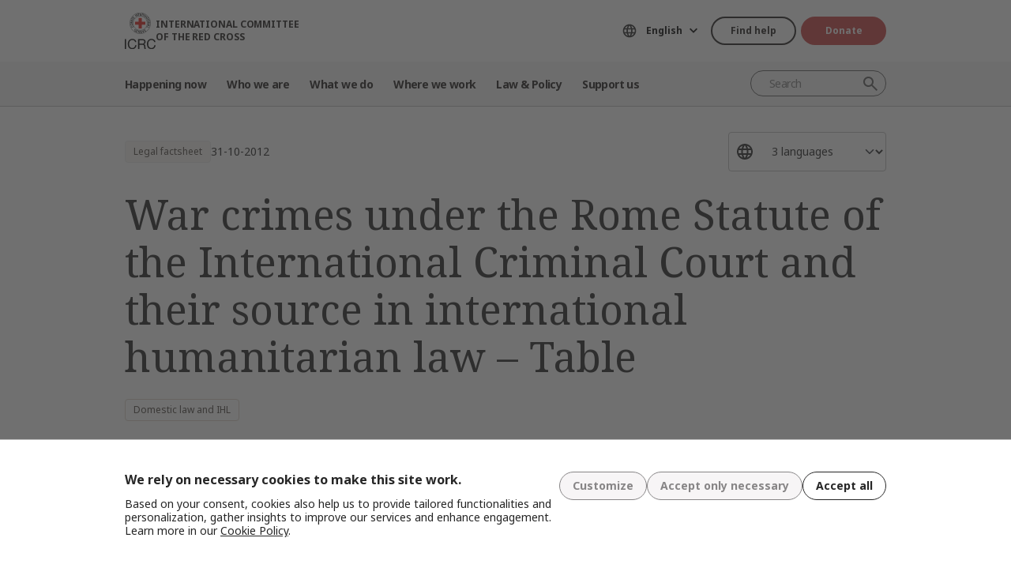

--- FILE ---
content_type: text/html; charset=UTF-8
request_url: https://www.icrc.org/en/document/war-crimes-under-rome-statute-international-criminal-court-and-their-source-international
body_size: 12316
content:
<!DOCTYPE html>
<html lang="en" dir="ltr" prefix="og: https://ogp.me/ns#">
<head>
    <link rel="preconnect" href="https://fonts.gstatic.com/">
  <link rel="preconnect" href="https://fonts.googleapis.com/">
    <link rel="apple-touch-icon" sizes="180x180" href="/themes/custom/icrc_theme/html/images/favicon/apple-icon-180x180.png">
  <link rel="apple-touch-icon" sizes="152x152" href="/themes/custom/icrc_theme/html/images/favicon/apple-icon-152x152.png">
  <link rel="apple-touch-icon" sizes="144x144" href="/themes/custom/icrc_theme/html/images/favicon/apple-icon-144x144.png">
  <link rel="apple-touch-icon" sizes="120x120" href="/themes/custom/icrc_theme/html/images/favicon/apple-icon-120x120.png">
  <link rel="apple-touch-icon" sizes="114x114" href="/themes/custom/icrc_theme/html/images/favicon/apple-icon-114x114.png">
  <link rel="apple-touch-icon" sizes="76x76" href="/themes/custom/icrc_theme/html/images/favicon/apple-icon-76x76.png">
  <link rel="apple-touch-icon" sizes="72x72" href="/themes/custom/icrc_theme/html/images/favicon/apple-icon-72x72.png">
  <link rel="apple-touch-icon" sizes="60x60" href="/themes/custom/icrc_theme/html/images/favicon/apple-icon-60x60.png">
  <link rel="apple-touch-icon" sizes="57x57" href="/themes/custom/icrc_theme/html/images/favicon/apple-icon-57x57.png">
  <link rel="icon" type="image/png" sizes="192x192"  href="/themes/custom/icrc_theme/html/images/favicon/android-icon-192x192.png">
  <link rel="icon" type="image/png" sizes="96x96" href="/themes/custom/icrc_theme/html/images/favicon/favicon-96x96.png">
  <link rel="icon" type="image/png" sizes="32x32" href="/themes/custom/icrc_theme/html/images/favicon/favicon-32x32.png">
  <link rel="icon" type="image/png" sizes="16x16" href="/themes/custom/icrc_theme/html/images/favicon/favicon-16x16.png">
  <link rel="icon" type="image/svg+xml" href="/themes/custom/icrc_theme/html/images/favicon/favicon.svg" >
  <link rel="shortcut icon" href="/themes/custom/icrc_theme/html/images/favicon/favicon.ico" >
  <link rel="manifest" type="application/manifest+json" href="/themes/custom/icrc_theme/html/images/favicon/site.webmanifest" >

  <meta charset="utf-8" />
<script src="https://web.cmp.usercentrics.eu/ui/loader.js" type="text/javascript" data-settings-id="idXnVCIXuWZXbG" id="usercentrics-cmp" async="async" data-language="en"></script>
<script>var _mtm = window._mtm = window._mtm || [];_mtm.push({"mtm.startTime": (new Date().getTime()), "event": "mtm.Start"});var d = document, g = d.createElement("script"), s = d.getElementsByTagName("script")[0];g.type = "text/javascript";g.async = true;g.src="https://analytics.ext.icrc.org/js/container_wmhTexuo.js";s.parentNode.insertBefore(g, s);</script>
<link rel="canonical" href="https://www.icrc.org/en/document/war-crimes-under-rome-statute-international-criminal-court-and-their-source-international" />
<meta property="og:site_name" content="International Committee of the Red Cross" />
<meta property="og:url" content="https://www.icrc.org/en/document/war-crimes-under-rome-statute-international-criminal-court-and-their-source-international" />
<meta property="og:title" content="War crimes under the Rome Statute of the International Criminal Court and their source in international humanitarian law – Table" />
<meta property="og:updated_time" content="2015-11-04T19:32:03+01:00" />
<meta property="article:published_time" content="2014-09-16T16:14:52+02:00" />
<meta property="article:modified_time" content="2015-11-04T19:32:03+01:00" />
<meta name="twitter:card" content="summary_large_image" />
<meta name="twitter:title" content="War crimes under the Rome Statute of the International Criminal Court and their source in international humanitarian law – Table" />
<meta name="Generator" content="Drupal 10 (https://www.drupal.org)" />
<meta name="MobileOptimized" content="width" />
<meta name="HandheldFriendly" content="true" />
<meta name="viewport" content="width=device-width, initial-scale=1" />
<link rel="preconnect" href="//web.cmp.usercentrics.eu/ui/loader.js" />
<link rel="preload" href="//web.cmp.usercentrics.eu/ui/loader.js" as="script" />
<link rel="icon" href="/themes/custom/icrc_theme/favicon.ico" type="image/vnd.microsoft.icon" />
<link rel="alternate" hreflang="en" href="https://www.icrc.org/en/document/war-crimes-under-rome-statute-international-criminal-court-and-their-source-international" />
<link rel="alternate" hreflang="fr" href="https://www.icrc.org/fr/document/les-crimes-de-guerre-dapres-le-statut-de-rome-de-la-cour-penale-internationale-et-leur" />
<link rel="alternate" hreflang="es" href="https://www.icrc.org/es/document/los-crimenes-de-guerra-segun-el-estatuto-de-roma-de-la-corte-penal-internacional-y-su-base" />
<link rel="alternate" type="application/rss+xml" title="General RSS feed" href="/en/rss/general" />
<link rel="alternate" type="application/rss+xml" title="Violations of IHL RSS feed" href="/en/rss/news/354" />
<link rel="alternate" type="application/rss+xml" title="International Criminal Court RSS feed" href="/en/rss/news/355" />
<link rel="alternate" type="application/rss+xml" title="Domestic law and IHL RSS feed" href="/en/rss/news/352" />
<link rel="alternate" type="application/rss+xml" title="News | International Committee of the Red Cross" href="/en/rss/news" />

  <title>War crimes under the Rome Statute of the International Criminal Court and their source in international humanitarian law – Table | International Committee of the Red Cross</title>
  <link rel="stylesheet" media="all" href="/sites/default/files/css/css_RgZWt_m9clscqqjiCpOHc7ksL7bDzWYuoy8tjOQd94Q.css?delta=0&amp;language=en&amp;theme=icrc_theme&amp;include=[base64]" />
<link rel="stylesheet" media="all" href="/sites/default/files/css/css_BsynEkePqbfPYD1_O1qbwY7UScL-FBrdpqu1hvLPseQ.css?delta=1&amp;language=en&amp;theme=icrc_theme&amp;include=[base64]" />
<link rel="stylesheet" media="print" href="/sites/default/files/css/css_aKjmO1lMDxocCr0OH-mUOhkfYCLXuATTD0rlN5QGC_w.css?delta=2&amp;language=en&amp;theme=icrc_theme&amp;include=[base64]" />
<link rel="stylesheet" media="all" href="/sites/default/files/css/css_YweTz2HrVq85Xd3uerGs44sOo2xT9mfIQhg2xYR_ouE.css?delta=3&amp;language=en&amp;theme=icrc_theme&amp;include=[base64]" />

  <script type="application/json" data-drupal-selector="drupal-settings-json">{"path":{"baseUrl":"\/","pathPrefix":"en\/","currentPath":"node\/1358","currentPathIsAdmin":false,"isFront":false,"currentLanguage":"en","themePath":"themes\/custom\/icrc_theme"},"pluralDelimiter":"\u0003","suppressDeprecationErrors":true,"gtag":{"tagId":"","consentMode":true,"otherIds":[],"events":[],"additionalConfigInfo":[]},"ajaxPageState":{"libraries":"[base64]","theme":"icrc_theme","theme_token":null},"ajaxTrustedUrl":{"form_action_p_pvdeGsVG5zNF_XLGPTvYSKCf43t8qZYSwcfZl2uzM":true,"\/en\/ajax\/nl?ajax_form=1":true},"gtm":{"tagId":null,"settings":{"data_layer":"dataLayer","include_classes":false,"allowlist_classes":"","blocklist_classes":"","include_environment":false,"environment_id":"","environment_token":""},"tagIds":["GTM-FVTRGQ"],"hostnames":{"GTM-FVTRGQ":"www.googletagmanager.com"}},"azure_appinsights":{"instrumentationKey":"8728e773-f50a-4af1-a939-f48c288aa7f7"},"icrcMapbox":{"mapboxToken":"pk.eyJ1IjoiaWNyYyIsImEiOiJjbWU5bTY1Z3EwanhvMmpxdXlpMzYzMTFlIn0.Ufb8cM_rbfpkRL0-Izb3TA"},"ajax":{"edit-submit":{"callback":"::ajaxCallback","wrapper":"icrc-newsletter-footer-form","url":"\/en\/ajax\/nl?ajax_form=1","disable-refocus":true,"event":"mousedown","keypress":true,"prevent":"click","httpMethod":"POST","dialogType":"ajax","submit":{"_triggering_element_name":"op","_triggering_element_value":"Subscribe"}}},"chosen":{"selector":"select:visible:not(.no-chosen)","minimum_single":20,"minimum_multiple":20,"minimum_width":0,"use_relative_width":false,"options":{"disable_search":false,"disable_search_threshold":10,"allow_single_deselect":false,"add_helper_buttons":false,"search_contains":true,"placeholder_text_multiple":"Choose some options","placeholder_text_single":"Choose an option","no_results_text":"No results match","max_shown_results":0,"inherit_select_classes":true}},"hcaptcha":{"src":"https:\/\/hcaptcha.com\/1\/api.js?hl=en\u0026render=explicit\u0026onload=drupalHcaptchaOnload"},"icrc_header":{"ls_urls":{"en":"\/en\/document\/war-crimes-under-rome-statute-international-criminal-court-and-their-source-international","fr":"\/fr\/document\/les-crimes-de-guerre-dapres-le-statut-de-rome-de-la-cour-penale-internationale-et-leur","es":"\/es\/document\/los-crimenes-de-guerra-segun-el-estatuto-de-roma-de-la-corte-penal-internacional-y-su-base","pt":"\/pt","zh":"\/zh","ar":"\/ar","ru":"\/ru","de":"\/de"}},"user":{"uid":0,"permissionsHash":"d3a1cf1d9394e830210ebc8c0abedfd1733fa9a6127eba1146f737a5b4f369f2"}}</script>
<script src="/sites/default/files/js/js_RG132KrlKeyAWZ9Vqx7TE-a3HqiB_wEHDv-F27BPzyw.js?scope=header&amp;delta=0&amp;language=en&amp;theme=icrc_theme&amp;include=[base64]"></script>
<script src="/modules/contrib/azure_appinsights/dist/js/azai.min.js?v=1.x"></script>
<script src="/modules/contrib/google_tag/js/gtag.js?t8whyf"></script>
<script src="/modules/contrib/google_tag/js/gtm.js?t8whyf"></script>

</head>
<body data-ga-slug="document-war-crimes-under-rome-statute-international-criminal-court-and-their-source-international">
  <noscript><iframe src="https://www.googletagmanager.com/ns.html?id=GTM-FVTRGQ"
                  height="0" width="0" style="display:none;visibility:hidden"></iframe></noscript>

    <div class="dialog-off-canvas-main-canvas" data-off-canvas-main-canvas>
    <div class="wrapper">
  <a class="skipto" href="#mainContent">Skip to main content</a>
  <header class="header header-responsive" id="block-icrc-theme-header">
  <div class="top-header">
    <div class="icrc-container">
      <div class="holder row">
        <div class="l-side col col-sm-4">
          <div class="logo">
                                    <a data-ga-slug="logo" href="/en">
                                                                        <img src="/themes/custom/icrc_theme/html/images/logo/logo.svg" alt="Home">
              <span class="slogan">International Committee of the Red Cross</span>
            
            </a>
                      </div>
        </div>
        <div class="r-side col">
          <div class="language-container desktop">
              <div class="language-select language-picker js-language-picker">
          <form action="" class="language-picker__form">
          <label for="language-picker-select">Choose your language</label><select id="language-picker-select" name="language-picker-select" class="form-select"><option value="en" selected="selected"  lang="en">English</option><option value="fr"  lang="fr">Français</option><option value="es"  lang="es">Español</option><option value="pt"  lang="pt">Português</option><option value="zh"  lang="zh">中文</option><option value="ar"  lang="ar">العربية</option><option value="ru"  lang="ru">Русский</option><option value="de"  lang="de">Deutsch</option></select></form></div>
          </div>
          <div class="btn-container">
            <div class="btn-holder">
              <a href="/en/find-help" class="btn btn-secondary-accent btn-sm">Find help</a>
              <a href="/en/donate" class="btn btn-error btn-sm donate-link">Donate</a>
            </div>
          </div>
          <div class="navbar-expand-lg nav-burger">
            <a class="btn-search navbar-toggler" href="/en/resource-centre/result">
                            <span class="svg-icon">
                                <svg aria-hidden="true">
                                    <use xlink:href="/themes/custom/icrc_theme/html/svg/sprite.min.svg#icon-search"></use>
                                </svg>
                            </span>
            </a>
          </div>
          <nav class="navbar-expand-lg nav-burger" aria-label="Main menu">
            <button class="btn-menu navbar-toggler" type="button" data-bs-toggle="offcanvas" data-bs-target="#main-menu-drop" aria-controls="main-menu-drop">
                            <span class="svg-icon">
                                <svg aria-hidden="true">
                                    <use xlink:href="/themes/custom/icrc_theme/html/svg/sprite.min.svg#icon-burger_menu"></use>
                                </svg>
                            </span>
              MENU
            </button>
          </nav>
        </div>
      </div>
    </div>
  </div>
  <div class="nav-header offcanvas offcanvas-top" tabindex="-1" id="main-menu-drop">
    <div class="icrc-container">
      <div class="navbar navbar-expand-lg">
        <div class="main-nav-container">
          <div class="head">
            <div class="nav-burger">
              <button type="button" class="btn-close-menu navbar-toggler" data-bs-dismiss="offcanvas" aria-label="Close">
                <span class="svg-icon">
                    <svg aria-hidden="true">
                        <use xlink:href="/themes/custom/icrc_theme/html/svg/sprite.min.svg#icon-close"></use>
                    </svg>
                </span>
                Close
              </button>
            </div>
            <div class="close-main-menu">
              <a href="#">Back</a>
            </div>
            <div class="language-container mobile">
              <div class="language-select language-picker js-language-picker">
          <form action="" class="language-picker__form">
          <label for="language-picker-select">Choose your language</label><select id="language-picker-select" name="language-picker-select" class="form-select"><option value="en" selected="selected"  lang="en">English</option><option value="fr"  lang="fr">Français</option><option value="es"  lang="es">Español</option><option value="pt"  lang="pt">Português</option><option value="zh"  lang="zh">中文</option><option value="ar"  lang="ar">العربية</option><option value="ru"  lang="ru">Русский</option><option value="de"  lang="de">Deutsch</option></select></form></div>
            </div>
          </div>
          <div class="offcanvas-body">
            <div class="main-nav-holder">
              <nav class="main-nav-frame" aria-label="Main menu">
                <ul class="main-nav">
  <li>
    <a href="/en/news" data-ga-slug="happening-now" role="button" data-drupal-link-system-path="news">Happening now</a>
        <div class="main-menu">
      <div class="main-menu-container">
        <div class="left-col">
    <div class="text-box">
        <div class="title-mobile">Happening now</div>
        <h2 class="title-drop">
      Discover what’s new
  </h2>
        <p class="text">
      Stay updated with the latest news and ongoing initiatives of the ICRC.
  </p>
        <div class="btn-wrap btn-w-secondary-accent">
                        <a href="/en/news">Latest news</a>
        </div>
    </div>
</div>
<div class="right-col">
                <h3 class="title-box">Featured</h3>
        <ul class="items">
                  <li class="item">
            <div class="card-img">
                <div class="media">
                    
        <img loading="lazy" src="/sites/default/files/styles/mobile_img_rect_01/public/2025-12/South-Sudan-essential-items-distribution-credit-Alex-Majoli--Magnum.jpg.webp?h=0a9d985d&amp;itok=CQ53C7WH" width="320" height="180" alt="South-Sudan-essential-items-distribution-credit-Alex-Majoli--Magnum" title="South-Sudan-essential-items-distribution-credit-Alex-Majoli--Magnum" />



  
                </div>
                <div class="title">
                    
      <a href="/en/article/icrc-2025-front-line-humanity">The ICRC in 2025: On the front line for humanity, always</a>
  
                </div>
            </div>
        </li>
              <li class="item">
            <div class="card-img">
                <div class="media">
                    
        <img loading="lazy" src="/sites/default/files/styles/mobile_img_rect_01/public/2025-12/ICRC-humanitarian-outlook-2026-1.jpg.webp?h=096c329e&amp;itok=ia44rDTd" width="320" height="180" alt="Palestinians walk in a street in Jabalia along the rubble of destroyed buildings as the displaced head to the northern areas of the Gaza Strip, on the third day of a ceasefire deal in the war between Israel and Hamas, on January 21, 2025." title="Palestinians walk in a street in Jabalia along the rubble of destroyed buildings as the displaced head to the northern areas of the Gaza Strip, on the third day of a ceasefire deal in the war between Israel and Hamas, on January 21, 2025." />



  
                </div>
                <div class="title">
                    
      <a href="/en/article/humanitarian-outlook-2026">Humanitarian Outlook 2026: A world succumbing to war</a>
  
                </div>
            </div>
        </li>
              <li class="item">
            <div class="card-img">
                <div class="media">
                    
        <img loading="lazy" src="/sites/default/files/styles/mobile_img_rect_01/public/2025-10/Emblem_Press-release-1.jpg.webp?h=2f2dd349&amp;itok=Pk0-XtF_" width="320" height="180" alt="Logotipo do CICV para comunicados" />



  
                </div>
                <div class="title">
                    
      <a href="/en/news-release/cambodia-thailand-icrc-supports-release-and-repatriation-18-prisoners-war">Cambodia-Thailand: ICRC supports release and repatriation of 18 prisoners of war</a>
  
                </div>
            </div>
        </li>
              </ul>
</div>

        <a class="fake-link" href="#"></a>
      </div>
    </div>
      </li>
  <li>
    <a href="/en/we-are-international-committee-red-cross-icrc" data-ga-slug="who-we-are" role="button" data-drupal-link-system-path="node/300017">Who we are</a>
        <div class="main-menu">
      <div class="main-menu-container">
        <div class="left-col">
    <div class="text-box">
        <div class="title-mobile">Who we are</div>
        <h2 class="title-drop">
      We are the International Committee of the Red Cross
  </h2>
        <p class="text">
      Neutral, impartial, and independent. Discover our values and mission.
  </p>
        <div class="btn-wrap btn-w-secondary-accent">
                        <a href="/en/we-are-international-committee-red-cross-icrc">Discover who we are</a>
        </div>
    </div>
</div>
<div class="right-col">
            <ul class="items">
                    <li class="item">
            <div class="card-text">
                <div class="title">
                    
      <a href="/en/about-international-committee-red-cross-icrc">About us</a>
  
                </div>
                <div class="txt">
                    
      Our rich history, our mandate and mission, and our Fundamental Principles are behind the work we do to protect and save lives.
  
                </div>
            </div>
        </li>
                <li class="item">
            <div class="card-text">
                <div class="title">
                    
      <a href="/en/how-we-are-run">How we are run</a>
  
                </div>
                <div class="txt">
                    
      Our President and leadership, our finances and our accountability ensure the integrity of our humanitarian operations.
  
                </div>
            </div>
        </li>
                <li class="item">
            <div class="card-text">
                <div class="title">
                    
      <a href="/en/international-red-cross-and-red-crescent-movement">International Red Cross &amp; Red Crescent Movement</a>
  
                </div>
                <div class="txt">
                    
      The International Red Cross and Red Crescent Movement is the largest humanitarian network in the world.
  
                </div>
            </div>
        </li>
                </ul>
</div>

        <a class="fake-link" href="#"></a>
      </div>
    </div>
      </li>
  <li>
    <a href="/en/we-help-people-affected-armed-conflict" data-ga-slug="what-we-do" role="button" data-drupal-link-system-path="node/300046">What we do</a>
        <div class="main-menu">
      <div class="main-menu-container">
        <div class="left-col">
    <div class="text-box">
        <div class="title-mobile">What we do</div>
        <h2 class="title-drop">
      Our work to protect people affected by conflict
  </h2>
        <p class="text">
      The ICRC responds quickly and efficiently to help people affected by armed conflict.
  </p>
        <div class="btn-wrap btn-w-secondary-accent">
                        <a href="/en/we-help-people-affected-armed-conflict">All our activities</a>
        </div>
    </div>
</div>
<div class="right-col">
                <h3 class="title-box">In focus</h3>
        <ul class="items">
                  <li class="item">
            <div class="card-img">
                <div class="media">
                    
        <img loading="lazy" src="/sites/default/files/styles/mobile_img_rect_01/public/2024-01/_MG_8720.jpg.webp?h=06ac0d8c&amp;itok=2AZ7XfdH" width="320" height="180" alt="ICRC working with the Myanmar Red Cross Society to support people displaced by violence in Pin Laung and Hsi Hseng, to provide emergency aid. Photographer: Thang Khan Sian Khai" title="ICRC working with the Myanmar Red Cross Society to support people displaced by violence" />



  
                </div>
                <div class="title">
                    
      <a href="/en/what-we-do/protection">Protection: Upholding the rights of people in conflict</a>
  
                </div>
            </div>
        </li>
              <li class="item">
            <div class="card-img">
                <div class="media">
                    
        <img loading="lazy" src="/sites/default/files/styles/mobile_img_rect_01/public/home_carousel_slide/image/2-rfl-gaza_1.jpg.webp?h=f21e257f&amp;itok=JoAn5wzV" width="320" height="180" alt="" />



  
                </div>
                <div class="title">
                    
      <a href="/en/what-we-do/reconnecting-families">Reconnecting families: Preventing separation, searching for the missing, reunit…</a>
  
                </div>
            </div>
        </li>
              <li class="item">
            <div class="card-img">
                <div class="media">
                    
        <img loading="lazy" src="/sites/default/files/styles/mobile_img_rect_01/public/document_new/image/detention_prisoners_icrc_action_0.jpg.webp?h=2992ba0a&amp;itok=TpAQDvTQ" width="320" height="180" alt="" />



  
                </div>
                <div class="title">
                    
      <a href="/en/what-we-do/helping-detainees">Helping detainees: Protecting and assisting people deprived of their liberty</a>
  
                </div>
            </div>
        </li>
              </ul>
</div>

        <a class="fake-link" href="#"></a>
      </div>
    </div>
      </li>
  <li>
    <a href="/en/where-we-work" data-ga-slug="where-we-work" role="button" data-drupal-link-system-path="node/300218">Where we work</a>
        <div class="main-menu">
      <div class="main-menu-container">
        <div class="left-col">
    <div class="text-box">
        <div class="title-mobile">Where we work</div>
        <h2 class="title-drop">
      Explore our global reach
  </h2>
        <p class="text">
      We have offices in over 90 countries around the world, providing assistance and protection to people affected by conflict.
  </p>
        <div class="btn-wrap btn-w-secondary-accent">
                        <a href="/en/where-we-work">ICRC around the world</a>
        </div>
    </div>
</div>
<div class="right-col">
                <h3 class="title-box">Key operations</h3>
        <ul class="items">
                                  <li class="item">
            <div class="card-link">
                <div class="title"><a href="/en/where-we-work/afghanistan">Afghanistan</a></div>
            </div>
        </li>
                                      <li class="item">
            <div class="card-link">
                <div class="title"><a href="/en/where-we-work/democratic-republic-congo">Democratic Republic of the Congo</a></div>
            </div>
        </li>
                                      <li class="item">
            <div class="card-link">
                <div class="title"><a href="/en/where-we-work/ethiopia">Ethiopia</a></div>
            </div>
        </li>
                                      <li class="item">
            <div class="card-link">
                <div class="title"><a href="/en/where-we-work/israel-and-occupied-territories">Israel and the occupied territories</a></div>
            </div>
        </li>
                                      <li class="item">
            <div class="card-link">
                <div class="title"><a href="/en/where-we-work/myanmar">Myanmar</a></div>
            </div>
        </li>
                                      <li class="item">
            <div class="card-link">
                <div class="title"><a href="/en/where-we-work/sudan">Sudan</a></div>
            </div>
        </li>
                                      <li class="item">
            <div class="card-link">
                <div class="title"><a href="/en/where-we-work/syria">Syria</a></div>
            </div>
        </li>
                                      <li class="item">
            <div class="card-link">
                <div class="title"><a href="/en/where-we-work/ukraine">Ukraine</a></div>
            </div>
        </li>
                                      <li class="item">
            <div class="card-link">
                <div class="title"><a href="/en/where-we-work/yemen">Yemen</a></div>
            </div>
        </li>
                      </ul>
</div>

        <a class="fake-link" href="#"></a>
      </div>
    </div>
      </li>
  <li>
    <a href="/en/law-and-policy" data-ga-slug="law-policy" role="button" data-drupal-link-system-path="node/300062">Law &amp; Policy</a>
        <div class="main-menu">
      <div class="main-menu-container">
        <div class="left-col">
    <div class="text-box">
        <div class="title-mobile">Law &amp; Policy</div>
        <h2 class="title-drop">
      Law &amp; Policy
  </h2>
        <p class="text">
      Gain insights into the ICRC&#039;s role in developing and promoting international humanitarian law and policy.
  </p>
        <div class="btn-wrap btn-w-secondary-accent">
                        <a href="/en/law-and-policy">Discover more</a>
        </div>
    </div>
</div>
<div class="right-col">
            <ul class="items">
                    <li class="item">
            <div class="card-text">
                <div class="title">
                    
      <a href="/en/geneva-conventions-and-law">Geneva Conventions and the law</a>
  
                </div>
                <div class="txt">
                    
      Even wars have rules. The Geneva Conventions are at the core of international humanitarian law.
  
                </div>
            </div>
        </li>
                <li class="item">
            <div class="card-text">
                <div class="title">
                    
      <a href="/en/topics-and-debates">Topics, debates and disarmament</a>
  
                </div>
                <div class="txt">
                    
      Weapons and disarmament, protected persons and other contemporary challenges for international humanitarian law.
  
                </div>
            </div>
        </li>
                <li class="item">
            <div class="card-text">
                <div class="title">
                    
      <a href="/en/advisory-service-international-review-and-other-resources">Teaching IHL, research, Advisory Service and other resources</a>
  
                </div>
                <div class="txt">
                    
      We support the teaching, learning and implementation of humanitarian law principles. 
  
                </div>
            </div>
        </li>
                </ul>
</div>

        <a class="fake-link" href="#"></a>
      </div>
    </div>
      </li>
  <li>
    <a href="/en/partner-with-us" data-ga-slug="support-us" role="button" data-drupal-link-system-path="node/300193">Support us</a>
        <div class="main-menu">
      <div class="main-menu-container">
        <div class="support-content">
    <div class="support-top">
        <div class="title-mobile">Support us</div>
        <div class="items">
            <div class="item">
                <div class="text-box">
                    <h2 class="title-drop">
      Partner with us
  </h2>
                    <p class="text">
      We invite organizations, institutions and philanthropists to join us in our mission to alleviate the suffering of those affected by armed conflict.
  </p>
                    <div class="btn-wrap btn-w-secondary-accent">
                                            <a href="/en/partner-with-us">How to partner with us</a>
                    </div>
                </div>
            </div>
            <div class="item">
                <div class="text-box">
                    <h2 class="title-drop">
      Support us
  </h2>
                    <p class="text">
      Find out how you as an individual can contribute to our humanitarian efforts to help people suffering because of armed conflict.
  </p>
                    <div class="btn-wrap btn-w-secondary-accent">
                        
      <a href="/en/how-you-can-support-us">How to support us</a>
  
                    </div>
                </div>
            </div>
        </div>
    </div>
    <div class="support-bottom">
                        <ul class="items">
                      <li class="item">
                <div class="card-support">
                    <div class="media with-gradient">
                        
        <img loading="lazy" src="/sites/default/files/styles/mobile_img_rect_01/public/2024-12/20220510-Ukraine-Hug%20-%20Ed%20Ram%20licensed%20photo.jpg.webp?h=9d48419a&amp;itok=6EeQbFd4" width="320" height="180" alt="Two women hugging each other" />



  
                    </div>
                    <div class="text">
                        <div class="title">
                            
      <a href="/en/donate/ukraine">Ukraine: Give your help</a>
  
                        </div>
                    </div>
                </div>
            </li>
                      <li class="item">
                <div class="card-support">
                    <div class="media with-gradient">
                        
        <img loading="lazy" src="/sites/default/files/styles/mobile_img_rect_01/public/2025-10/Gaza-ceasefire-release-hostages-2025.JPG.webp?h=96be51b2&amp;itok=itt9K06t" width="320" height="180" alt="Gaza ceasefire release hostages October 2025" title="Gaza ceasefire release hostages October 2025" />



  
                    </div>
                    <div class="text">
                        <div class="title">
                            
      <a href="/en/donate/israelgaza">Israel-Gaza : Give your help</a>
  
                        </div>
                    </div>
                </div>
            </li>
                      <li class="item">
                <div class="card-support">
                    <div class="media with-gradient">
                        
        <img loading="lazy" src="/sites/default/files/styles/mobile_img_rect_01/public/2024-06/icrc_drc_1_1.jpg.webp?h=0ca1a000&amp;itok=cLMATx1f" width="320" height="180" alt="drc" />



  
                    </div>
                    <div class="text">
                        <div class="title">
                            
      <a href="/en/donate/congo-emergency">DR Congo: Give your help</a>
  
                        </div>
                    </div>
                </div>
            </li>
                  </ul>
    </div>
</div>

        <a class="fake-link" href="#"></a>
      </div>
    </div>
      </li>
</ul>

              </nav>
            </div>
            <div class="secondary-nav-holder">
                <ul class="direct-access-menu secondary-nav">
  <li>
    <a href="/en/find-help" data-drupal-link-system-path="node/300219">Find help</a>
  </li>
  <li>
    <a href="/en/donate" title="Donate" data-drupal-link-system-path="node/16881">Donate</a>
  </li>
  <li>
    <a href="/en/event" data-drupal-link-system-path="event">Events</a>
  </li>
  <li>
    <a href="/en/contact" data-drupal-link-system-path="node/300224">Contact us</a>
  </li>
  <li>
    <a href="https://icrc.integrityplatform.org/">Report an incident of misconduct</a>
  </li>
  <li>
    <a href="/en/join-icrc-and-help-protect-lives-and-dignity" data-drupal-link-system-path="node/300213">Work with us</a>
  </li>
  <li>
    <a href="/en/frequently-asked-questions" data-drupal-link-system-path="node/300215">FAQ</a>
  </li>
</ul>

                            <div class="btn-wrap btn-w-secondary-accent">
                <a href="/en/icrc-websites">ICRC Websites</a>
              </div>
                          </div>
          </div>
        </div>
      </div>
      <div class="header-search-container">
        <div class="header-search">
          <form role="search" method="get" action="/en/resource-centre/result">
            <input class="form-control" name="t" type="search" placeholder="Search" aria-label="Search">
            <button class="btn-search" type="submit">Search</button>
          </form>
        </div>
      </div>
    </div>
  </div>
  <div class="btn-outside-holder">
    <div class="icrc-container">
      <div class="btn-container-outside"></div>
    </div>
  </div>
  <div class="header-top-search-holder">
    <div class="icrc-container">
      <div class="header-top-search-container"></div>
    </div>
  </div>
</header>


  <div id="block-icrc-theme-tabs">
  
    
      
  </div>
<div data-drupal-messages-fallback class="hidden"></div>


  
  <main tabindex="-1" id="mainContent">
    <div class="legal-factsheet main">
        <div class="layout layout--onecol">
    <div  class="layout__region layout__region--content">
            <div class="article-head">
  <div class="icrc-container">
    <div class="head-info">
      <div class="tags-bar">
                          <div class="tag-component">
            Legal factsheet
          </div>
                                  <div class="date">
      <time datetime="2012-10-31T00:00:00+01:00">31-10-2012</time>

  </div>
              </div>
                  <div class="lang-side">
        <div class="wrap-select">
          <select class="form-select" aria-label="Select a language for this content">
                                          <option selected="selected">3 languages</option>
                                                            <option lang="en" data-url="/en/document/war-crimes-under-rome-statute-international-criminal-court-and-their-source-international">English</option>
                                                          <option lang="fr" data-url="/fr/document/les-crimes-de-guerre-dapres-le-statut-de-rome-de-la-cour-penale-internationale-et-leur">Français</option>
                                                          <option lang="es" data-url="/es/document/los-crimenes-de-guerra-segun-el-estatuto-de-roma-de-la-corte-penal-internacional-y-su-base">Español</option>
                                    </select>
        </div>
      </div>
          </div>
    <div class="title">
      <h1> War crimes under the Rome Statute of the International Criminal Court and their source in international humanitarian law – Table</h1>
    </div>
                        <div class="tags-list">
      <ul>
        
        <li><span class="tag-component"><a href="/en/law-and-policy/domestic-law-and-ihl" hreflang="en">Domestic law and IHL</a></span></li>
      </ul>
    </div>
              </div>
        </div>
<aside class="share-widget" aria-labelledby="Share">
    <div class="icrc-container">
        <div class="frame">
            <h3 id="Share" class="label">Share</h3>
            <ul class="share-list"><li><a href="https://twitter.com/intent/tweet?url=https%3A//www.icrc.org/en/document/war-crimes-under-rome-statute-international-criminal-court-and-their-source-international&amp;text=%20War%20crimes%20under%20the%20Rome%20Statute%20of%20the%20International%20Criminal%20Court%20and%20their%20source%20in%20international%20humanitarian%20law%20%E2%80%93%20Table" title="Share on X" target="_blank" class="icon-x">Share on X</a></li><li><a href="https://www.linkedin.com/shareArticle?url=https%3A//www.icrc.org/en/document/war-crimes-under-rome-statute-international-criminal-court-and-their-source-international&amp;title=%20War%20crimes%20under%20the%20Rome%20Statute%20of%20the%20International%20Criminal%20Court%20and%20their%20source%20in%20international%20humanitarian%20law%20%E2%80%93%20Table" title="Share on LinkedIn" target="_blank" class="icon-linkedin">Share on LinkedIn</a></li><li><a href="https://www.facebook.com/sharer/sharer.php?u=https%3A//www.icrc.org/en/document/war-crimes-under-rome-statute-international-criminal-court-and-their-source-international&amp;title=%20War%20crimes%20under%20the%20Rome%20Statute%20of%20the%20International%20Criminal%20Court%20and%20their%20source%20in%20international%20humanitarian%20law%20%E2%80%93%20Table" title="Share on Facebook" target="_blank" class="icon-facebook">Share on Facebook</a></li></ul>
        </div>
    </div>
</aside>


  
      <div id="text1642125" class="text-module no-title">
    <div class="icrc-container">
        <div class="text">
                          
      <div class="ck-text"><p><!--[if gte mso 9]><p><xml><br />
 <o:OfficeDocumentSettings><br />
  <o:RelyOnVML/><br />
  <o:AllowPNG/><br />
 </o:OfficeDocumentSettings><br />
</xml><![endif]--></p>
<p><!--[if gte mso 9]><p><xml><br />
 <w:WordDocument><br />
  <w:View>Normal</w:View><br />
  <w:Zoom>0</w:Zoom><br />
  <w:TrackMoves/><br />
  <w:TrackFormatting/><br />
  <w:PunctuationKerning/><br />
  <w:ValidateAgainstSchemas/><br />
  <w:SaveIfXMLInvalid>false</w:SaveIfXMLInvalid><br />
  <w:IgnoreMixedContent>false</w:IgnoreMixedContent><br />
  <w:AlwaysShowPlaceholderText>false</w:AlwaysShowPlaceholderText><br />
  <w:DoNotPromoteQF/><br />
  <w:LidThemeOther>EN-GB</w:LidThemeOther><br />
  <w:LidThemeAsian>ZH-CN</w:LidThemeAsian><br />
  <w:LidThemeComplexScript>X-NONE</w:LidThemeComplexScript><br />
  <w:Compatibility><br />
   <w:BreakWrappedTables/><br />
   <w:SnapToGridInCell/><br />
   <w:WrapTextWithPunct/><br />
   <w:UseAsianBreakRules/><br />
   <w:DontGrowAutofit/><br />
   <w:SplitPgBreakAndParaMark/><br />
   <w:EnableOpenTypeKerning/><br />
   <w:DontFlipMirrorIndents/><br />
   <w:OverrideTableStyleHps/><br />
   <w:UseFELayout/><br />
  </w:Compatibility><br />
  <m:mathPr><br />
   <m:mathFont m:val="Cambria Math"/><br />
   <m:brkBin m:val="before"/><br />
   <m:brkBinSub m:val="&#45;-"/><br />
   <m:smallFrac m:val="off"/><br />
   <m:dispDef/><br />
   <m:lMargin m:val="0"/><br />
   <m:rMargin m:val="0"/><br />
   <m:defJc m:val="centerGroup"/><br />
   <m:wrapIndent m:val="1440"/><br />
   <m:intLim m:val="subSup"/><br />
   <m:naryLim m:val="undOvr"/><br />
  </m:mathPr></w:WordDocument><br />
</xml><![endif]--></p>
<!--[if gte mso 9]><p><xml><br />
 <w:LatentStyles DefLockedState="false" DefUnhideWhenUsed="true"<br />
  DefSemiHidden="true" DefQFormat="false" DefPriority="99"<br />
  LatentStyleCount="267"><br />
  <w:LsdException Locked="false" Priority="0" SemiHidden="false"<br />
   UnhideWhenUsed="false" QFormat="true" Name="Normal"/><br />
  <w:LsdException Locked="false" Priority="9" SemiHidden="false"<br />
   UnhideWhenUsed="false" QFormat="true" Name="heading 1"/><br />
  <w:LsdException Locked="false" Priority="9" QFormat="true" Name="heading 2"/><br />
  <w:LsdException Locked="false" Priority="9" QFormat="true" Name="heading 3"/><br />
  <w:LsdException Locked="false" Priority="9" QFormat="true" Name="heading 4"/><br />
  <w:LsdException Locked="false" Priority="9" QFormat="true" Name="heading 5"/><br />
  <w:LsdException Locked="false" Priority="9" QFormat="true" Name="heading 6"/><br />
  <w:LsdException Locked="false" Priority="9" QFormat="true" Name="heading 7"/><br />
  <w:LsdException Locked="false" Priority="9" QFormat="true" Name="heading 8"/><br />
  <w:LsdException Locked="false" Priority="9" QFormat="true" Name="heading 9"/><br />
  <w:LsdException Locked="false" Priority="39" Name="toc 1"/><br />
  <w:LsdException Locked="false" Priority="39" Name="toc 2"/><br />
  <w:LsdException Locked="false" Priority="39" Name="toc 3"/><br />
  <w:LsdException Locked="false" Priority="39" Name="toc 4"/><br />
  <w:LsdException Locked="false" Priority="39" Name="toc 5"/><br />
  <w:LsdException Locked="false" Priority="39" Name="toc 6"/><br />
  <w:LsdException Locked="false" Priority="39" Name="toc 7"/><br />
  <w:LsdException Locked="false" Priority="39" Name="toc 8"/><br />
  <w:LsdException Locked="false" Priority="39" Name="toc 9"/><br />
  <w:LsdException Locked="false" Priority="35" QFormat="true" Name="caption"/><br />
  <w:LsdException Locked="false" Priority="10" SemiHidden="false"<br />
   UnhideWhenUsed="false" QFormat="true" Name="Title"/><br />
  <w:LsdException Locked="false" Priority="1" Name="Default Paragraph Font"/><br />
  <w:LsdException Locked="false" Priority="11" SemiHidden="false"<br />
   UnhideWhenUsed="false" QFormat="true" Name="Subtitle"/><br />
  <w:LsdException Locked="false" Priority="22" SemiHidden="false"<br />
   UnhideWhenUsed="false" QFormat="true" Name="Strong"/><br />
  <w:LsdException Locked="false" Priority="20" SemiHidden="false"<br />
   UnhideWhenUsed="false" QFormat="true" Name="Emphasis"/><br />
  <w:LsdException Locked="false" Priority="0" Name="HTML Typewriter"/><br />
  <w:LsdException Locked="false" Priority="59" SemiHidden="false"<br />
   UnhideWhenUsed="false" Name="Table Grid"/><br />
  <w:LsdException Locked="false" UnhideWhenUsed="false" Name="Placeholder Text"/><br />
  <w:LsdException Locked="false" Priority="1" SemiHidden="false"<br />
   UnhideWhenUsed="false" QFormat="true" Name="No Spacing"/><br />
  <w:LsdException Locked="false" Priority="60" SemiHidden="false"<br />
   UnhideWhenUsed="false" Name="Light Shading"/><br />
  <w:LsdException Locked="false" Priority="61" SemiHidden="false"<br />
   UnhideWhenUsed="false" Name="Light List"/><br />
  <w:LsdException Locked="false" Priority="62" SemiHidden="false"<br />
   UnhideWhenUsed="false" Name="Light Grid"/><br />
  <w:LsdException Locked="false" Priority="63" SemiHidden="false"<br />
   UnhideWhenUsed="false" Name="Medium Shading 1"/><br />
  <w:LsdException Locked="false" Priority="64" SemiHidden="false"<br />
   UnhideWhenUsed="false" Name="Medium Shading 2"/><br />
  <w:LsdException Locked="false" Priority="65" SemiHidden="false"<br />
   UnhideWhenUsed="false" Name="Medium List 1"/><br />
  <w:LsdException Locked="false" Priority="66" SemiHidden="false"<br />
   UnhideWhenUsed="false" Name="Medium List 2"/><br />
  <w:LsdException Locked="false" Priority="67" SemiHidden="false"<br />
   UnhideWhenUsed="false" Name="Medium Grid 1"/><br />
  <w:LsdException Locked="false" Priority="68" SemiHidden="false"<br />
   UnhideWhenUsed="false" Name="Medium Grid 2"/><br />
  <w:LsdException Locked="false" Priority="69" SemiHidden="false"<br />
   UnhideWhenUsed="false" Name="Medium Grid 3"/><br />
  <w:LsdException Locked="false" Priority="70" SemiHidden="false"<br />
   UnhideWhenUsed="false" Name="Dark List"/><br />
  <w:LsdException Locked="false" Priority="71" SemiHidden="false"<br />
   UnhideWhenUsed="false" Name="Colorful Shading"/><br />
  <w:LsdException Locked="false" Priority="72" SemiHidden="false"<br />
   UnhideWhenUsed="false" Name="Colorful List"/><br />
  <w:LsdException Locked="false" Priority="73" SemiHidden="false"<br />
   UnhideWhenUsed="false" Name="Colorful Grid"/><br />
  <w:LsdException Locked="false" Priority="60" SemiHidden="false"<br />
   UnhideWhenUsed="false" Name="Light Shading Accent 1"/><br />
  <w:LsdException Locked="false" Priority="61" SemiHidden="false"<br />
   UnhideWhenUsed="false" Name="Light List Accent 1"/><br />
  <w:LsdException Locked="false" Priority="62" SemiHidden="false"<br />
   UnhideWhenUsed="false" Name="Light Grid Accent 1"/><br />
  <w:LsdException Locked="false" Priority="63" SemiHidden="false"<br />
   UnhideWhenUsed="false" Name="Medium Shading 1 Accent 1"/><br />
  <w:LsdException Locked="false" Priority="64" SemiHidden="false"<br />
   UnhideWhenUsed="false" Name="Medium Shading 2 Accent 1"/><br />
  <w:LsdException Locked="false" Priority="65" SemiHidden="false"<br />
   UnhideWhenUsed="false" Name="Medium List 1 Accent 1"/><br />
  <w:LsdException Locked="false" UnhideWhenUsed="false" Name="Revision"/><br />
  <w:LsdException Locked="false" Priority="34" SemiHidden="false"<br />
   UnhideWhenUsed="false" QFormat="true" Name="List Paragraph"/><br />
  <w:LsdException Locked="false" Priority="29" SemiHidden="false"<br />
   UnhideWhenUsed="false" QFormat="true" Name="Quote"/><br />
  <w:LsdException Locked="false" Priority="30" SemiHidden="false"<br />
   UnhideWhenUsed="false" QFormat="true" Name="Intense Quote"/><br />
  <w:LsdException Locked="false" Priority="66" SemiHidden="false"<br />
   UnhideWhenUsed="false" Name="Medium List 2 Accent 1"/><br />
  <w:LsdException Locked="false" Priority="67" SemiHidden="false"<br />
   UnhideWhenUsed="false" Name="Medium Grid 1 Accent 1"/><br />
  <w:LsdException Locked="false" Priority="68" SemiHidden="false"<br />
   UnhideWhenUsed="false" Name="Medium Grid 2 Accent 1"/><br />
  <w:LsdException Locked="false" Priority="69" SemiHidden="false"<br />
   UnhideWhenUsed="false" Name="Medium Grid 3 Accent 1"/><br />
  <w:LsdException Locked="false" Priority="70" SemiHidden="false"<br />
   UnhideWhenUsed="false" Name="Dark List Accent 1"/><br />
  <w:LsdException Locked="false" Priority="71" SemiHidden="false"<br />
   UnhideWhenUsed="false" Name="Colorful Shading Accent 1"/><br />
  <w:LsdException Locked="false" Priority="72" SemiHidden="false"<br />
   UnhideWhenUsed="false" Name="Colorful List Accent 1"/><br />
  <w:LsdException Locked="false" Priority="73" SemiHidden="false"<br />
   UnhideWhenUsed="false" Name="Colorful Grid Accent 1"/><br />
  <w:LsdException Locked="false" Priority="60" SemiHidden="false"<br />
   UnhideWhenUsed="false" Name="Light Shading Accent 2"/><br />
  <w:LsdException Locked="false" Priority="61" SemiHidden="false"<br />
   UnhideWhenUsed="false" Name="Light List Accent 2"/><br />
  <w:LsdException Locked="false" Priority="62" SemiHidden="false"<br />
   UnhideWhenUsed="false" Name="Light Grid Accent 2"/><br />
  <w:LsdException Locked="false" Priority="63" SemiHidden="false"<br />
   UnhideWhenUsed="false" Name="Medium Shading 1 Accent 2"/><br />
  <w:LsdException Locked="false" Priority="64" SemiHidden="false"<br />
   UnhideWhenUsed="false" Name="Medium Shading 2 Accent 2"/><br />
  <w:LsdException Locked="false" Priority="65" SemiHidden="false"<br />
   UnhideWhenUsed="false" Name="Medium List 1 Accent 2"/><br />
  <w:LsdException Locked="false" Priority="66" SemiHidden="false"<br />
   UnhideWhenUsed="false" Name="Medium List 2 Accent 2"/><br />
  <w:LsdException Locked="false" Priority="67" SemiHidden="false"<br />
   UnhideWhenUsed="false" Name="Medium Grid 1 Accent 2"/><br />
  <w:LsdException Locked="false" Priority="68" SemiHidden="false"<br />
   UnhideWhenUsed="false" Name="Medium Grid 2 Accent 2"/><br />
  <w:LsdException Locked="false" Priority="69" SemiHidden="false"<br />
   UnhideWhenUsed="false" Name="Medium Grid 3 Accent 2"/><br />
  <w:LsdException Locked="false" Priority="70" SemiHidden="false"<br />
   UnhideWhenUsed="false" Name="Dark List Accent 2"/><br />
  <w:LsdException Locked="false" Priority="71" SemiHidden="false"<br />
   UnhideWhenUsed="false" Name="Colorful Shading Accent 2"/><br />
  <w:LsdException Locked="false" Priority="72" SemiHidden="false"<br />
   UnhideWhenUsed="false" Name="Colorful List Accent 2"/><br />
  <w:LsdException Locked="false" Priority="73" SemiHidden="false"<br />
   UnhideWhenUsed="false" Name="Colorful Grid Accent 2"/><br />
  <w:LsdException Locked="false" Priority="60" SemiHidden="false"<br />
   UnhideWhenUsed="false" Name="Light Shading Accent 3"/><br />
  <w:LsdException Locked="false" Priority="61" SemiHidden="false"<br />
   UnhideWhenUsed="false" Name="Light List Accent 3"/><br />
  <w:LsdException Locked="false" Priority="62" SemiHidden="false"<br />
   UnhideWhenUsed="false" Name="Light Grid Accent 3"/><br />
  <w:LsdException Locked="false" Priority="63" SemiHidden="false"<br />
   UnhideWhenUsed="false" Name="Medium Shading 1 Accent 3"/><br />
  <w:LsdException Locked="false" Priority="64" SemiHidden="false"<br />
   UnhideWhenUsed="false" Name="Medium Shading 2 Accent 3"/><br />
  <w:LsdException Locked="false" Priority="65" SemiHidden="false"<br />
   UnhideWhenUsed="false" Name="Medium List 1 Accent 3"/><br />
  <w:LsdException Locked="false" Priority="66" SemiHidden="false"<br />
   UnhideWhenUsed="false" Name="Medium List 2 Accent 3"/><br />
  <w:LsdException Locked="false" Priority="67" SemiHidden="false"<br />
   UnhideWhenUsed="false" Name="Medium Grid 1 Accent 3"/><br />
  <w:LsdException Locked="false" Priority="68" SemiHidden="false"<br />
   UnhideWhenUsed="false" Name="Medium Grid 2 Accent 3"/><br />
  <w:LsdException Locked="false" Priority="69" SemiHidden="false"<br />
   UnhideWhenUsed="false" Name="Medium Grid 3 Accent 3"/><br />
  <w:LsdException Locked="false" Priority="70" SemiHidden="false"<br />
   UnhideWhenUsed="false" Name="Dark List Accent 3"/><br />
  <w:LsdException Locked="false" Priority="71" SemiHidden="false"<br />
   UnhideWhenUsed="false" Name="Colorful Shading Accent 3"/><br />
  <w:LsdException Locked="false" Priority="72" SemiHidden="false"<br />
   UnhideWhenUsed="false" Name="Colorful List Accent 3"/><br />
  <w:LsdException Locked="false" Priority="73" SemiHidden="false"<br />
   UnhideWhenUsed="false" Name="Colorful Grid Accent 3"/><br />
  <w:LsdException Locked="false" Priority="60" SemiHidden="false"<br />
   UnhideWhenUsed="false" Name="Light Shading Accent 4"/><br />
  <w:LsdException Locked="false" Priority="61" SemiHidden="false"<br />
   UnhideWhenUsed="false" Name="Light List Accent 4"/><br />
  <w:LsdException Locked="false" Priority="62" SemiHidden="false"<br />
   UnhideWhenUsed="false" Name="Light Grid Accent 4"/><br />
  <w:LsdException Locked="false" Priority="63" SemiHidden="false"<br />
   UnhideWhenUsed="false" Name="Medium Shading 1 Accent 4"/><br />
  <w:LsdException Locked="false" Priority="64" SemiHidden="false"<br />
   UnhideWhenUsed="false" Name="Medium Shading 2 Accent 4"/><br />
  <w:LsdException Locked="false" Priority="65" SemiHidden="false"<br />
   UnhideWhenUsed="false" Name="Medium List 1 Accent 4"/><br />
  <w:LsdException Locked="false" Priority="66" SemiHidden="false"<br />
   UnhideWhenUsed="false" Name="Medium List 2 Accent 4"/><br />
  <w:LsdException Locked="false" Priority="67" SemiHidden="false"<br />
   UnhideWhenUsed="false" Name="Medium Grid 1 Accent 4"/><br />
  <w:LsdException Locked="false" Priority="68" SemiHidden="false"<br />
   UnhideWhenUsed="false" Name="Medium Grid 2 Accent 4"/><br />
  <w:LsdException Locked="false" Priority="69" SemiHidden="false"<br />
   UnhideWhenUsed="false" Name="Medium Grid 3 Accent 4"/><br />
  <w:LsdException Locked="false" Priority="70" SemiHidden="false"<br />
   UnhideWhenUsed="false" Name="Dark List Accent 4"/><br />
  <w:LsdException Locked="false" Priority="71" SemiHidden="false"<br />
   UnhideWhenUsed="false" Name="Colorful Shading Accent 4"/><br />
  <w:LsdException Locked="false" Priority="72" SemiHidden="false"<br />
   UnhideWhenUsed="false" Name="Colorful List Accent 4"/><br />
  <w:LsdException Locked="false" Priority="73" SemiHidden="false"<br />
   UnhideWhenUsed="false" Name="Colorful Grid Accent 4"/><br />
  <w:LsdException Locked="false" Priority="60" SemiHidden="false"<br />
   UnhideWhenUsed="false" Name="Light Shading Accent 5"/><br />
  <w:LsdException Locked="false" Priority="61" SemiHidden="false"<br />
   UnhideWhenUsed="false" Name="Light List Accent 5"/><br />
  <w:LsdException Locked="false" Priority="62" SemiHidden="false"<br />
   UnhideWhenUsed="false" Name="Light Grid Accent 5"/><br />
  <w:LsdException Locked="false" Priority="63" SemiHidden="false"<br />
   UnhideWhenUsed="false" Name="Medium Shading 1 Accent 5"/><br />
  <w:LsdException Locked="false" Priority="64" SemiHidden="false"<br />
   UnhideWhenUsed="false" Name="Medium Shading 2 Accent 5"/><br />
  <w:LsdException Locked="false" Priority="65" SemiHidden="false"<br />
   UnhideWhenUsed="false" Name="Medium List 1 Accent 5"/><br />
  <w:LsdException Locked="false" Priority="66" SemiHidden="false"<br />
   UnhideWhenUsed="false" Name="Medium List 2 Accent 5"/><br />
  <w:LsdException Locked="false" Priority="67" SemiHidden="false"<br />
   UnhideWhenUsed="false" Name="Medium Grid 1 Accent 5"/><br />
  <w:LsdException Locked="false" Priority="68" SemiHidden="false"<br />
   UnhideWhenUsed="false" Name="Medium Grid 2 Accent 5"/><br />
  <w:LsdException Locked="false" Priority="69" SemiHidden="false"<br />
   UnhideWhenUsed="false" Name="Medium Grid 3 Accent 5"/><br />
  <w:LsdException Locked="false" Priority="70" SemiHidden="false"<br />
   UnhideWhenUsed="false" Name="Dark List Accent 5"/><br />
  <w:LsdException Locked="false" Priority="71" SemiHidden="false"<br />
   UnhideWhenUsed="false" Name="Colorful Shading Accent 5"/><br />
  <w:LsdException Locked="false" Priority="72" SemiHidden="false"<br />
   UnhideWhenUsed="false" Name="Colorful List Accent 5"/><br />
  <w:LsdException Locked="false" Priority="73" SemiHidden="false"<br />
   UnhideWhenUsed="false" Name="Colorful Grid Accent 5"/><br />
  <w:LsdException Locked="false" Priority="60" SemiHidden="false"<br />
   UnhideWhenUsed="false" Name="Light Shading Accent 6"/><br />
  <w:LsdException Locked="false" Priority="61" SemiHidden="false"<br />
   UnhideWhenUsed="false" Name="Light List Accent 6"/><br />
  <w:LsdException Locked="false" Priority="62" SemiHidden="false"<br />
   UnhideWhenUsed="false" Name="Light Grid Accent 6"/><br />
  <w:LsdException Locked="false" Priority="63" SemiHidden="false"<br />
   UnhideWhenUsed="false" Name="Medium Shading 1 Accent 6"/><br />
  <w:LsdException Locked="false" Priority="64" SemiHidden="false"<br />
   UnhideWhenUsed="false" Name="Medium Shading 2 Accent 6"/><br />
  <w:LsdException Locked="false" Priority="65" SemiHidden="false"<br />
   UnhideWhenUsed="false" Name="Medium List 1 Accent 6"/><br />
  <w:LsdException Locked="false" Priority="66" SemiHidden="false"<br />
   UnhideWhenUsed="false" Name="Medium List 2 Accent 6"/><br />
  <w:LsdException Locked="false" Priority="67" SemiHidden="false"<br />
   UnhideWhenUsed="false" Name="Medium Grid 1 Accent 6"/><br />
  <w:LsdException Locked="false" Priority="68" SemiHidden="false"<br />
   UnhideWhenUsed="false" Name="Medium Grid 2 Accent 6"/><br />
  <w:LsdException Locked="false" Priority="69" SemiHidden="false"<br />
   UnhideWhenUsed="false" Name="Medium Grid 3 Accent 6"/><br />
  <w:LsdException Locked="false" Priority="70" SemiHidden="false"<br />
   UnhideWhenUsed="false" Name="Dark List Accent 6"/><br />
  <w:LsdException Locked="false" Priority="71" SemiHidden="false"<br />
   UnhideWhenUsed="false" Name="Colorful Shading Accent 6"/><br />
  <w:LsdException Locked="false" Priority="72" SemiHidden="false"<br />
   UnhideWhenUsed="false" Name="Colorful List Accent 6"/><br />
  <w:LsdException Locked="false" Priority="73" SemiHidden="false"<br />
   UnhideWhenUsed="false" Name="Colorful Grid Accent 6"/><br />
  <w:LsdException Locked="false" Priority="19" SemiHidden="false"<br />
   UnhideWhenUsed="false" QFormat="true" Name="Subtle Emphasis"/><br />
  <w:LsdException Locked="false" Priority="21" SemiHidden="false"<br />
   UnhideWhenUsed="false" QFormat="true" Name="Intense Emphasis"/><br />
  <w:LsdException Locked="false" Priority="31" SemiHidden="false"<br />
   UnhideWhenUsed="false" QFormat="true" Name="Subtle Reference"/><br />
  <w:LsdException Locked="false" Priority="32" SemiHidden="false"<br />
   UnhideWhenUsed="false" QFormat="true" Name="Intense Reference"/><br />
  <w:LsdException Locked="false" Priority="33" SemiHidden="false"<br />
   UnhideWhenUsed="false" QFormat="true" Name="Book Title"/><br />
  <w:LsdException Locked="false" Priority="37" Name="Bibliography"/><br />
  <w:LsdException Locked="false" Priority="39" QFormat="true" Name="TOC Heading"/><br />
 </w:LatentStyles><br />
</xml><![endif]-->
<!--[if gte mso 10]><style>
 /* Style Definitions */
 table.MsoNormalTable
	{mso-style-name:"Table Normal";
	mso-tstyle-rowband-size:0;
	mso-tstyle-colband-size:0;
	mso-style-noshow:yes;
	mso-style-priority:99;
	mso-style-parent:"";
	mso-padding-alt:0cm 5.4pt 0cm 5.4pt;
	mso-para-margin-top:0cm;
	mso-para-margin-right:0cm;
	mso-para-margin-bottom:10.0pt;
	mso-para-margin-left:0cm;
	line-height:115%;
	mso-pagination:widow-orphan;
	font-size:11.0pt;
	font-family:"Calibri","sans-serif";
	mso-ascii-font-family:Calibri;
	mso-ascii-theme-font:minor-latin;
	mso-hansi-font-family:Calibri;
	mso-hansi-theme-font:minor-latin;
	mso-fareast-language:ZH-CN;}
</style><p><![endif]-->
<p class="MsoNormal" style="text-align: justify; text-justify: inter-ideograph;"><span style="font-family: 'Arial','sans-serif'; mso-bidi-font-weight: bold;">Table seeking to provide the war crimes over which the International Criminal Court (ICC) has jurisdiction, together with the definition of such offences as found in other sources of international humanitarian law.</span></p>
</div>
  
          
                        </div>
    </div>
    
</div>
      <div id="file1642126" class="file-module module">
    <div class="icrc-container">
                        <div class="holder">
            
      
      <div class="file file--mime-application-pdf file--application-pdf">
        <div class="icon">
        <div class="svg-icon">
            <svg aria-hidden="true">
                <use xlink:href="/themes/custom/icrc_theme/html/svg/sprite.min.svg#icon-pdf"></use>
            </svg>
        </div>
    </div>
        <div class="content">
        <div class="name">Download</div>
        <div class="attribute">
            <div class="format">PDF file</div>
            <div class="size">242.44 KB</div>
        </div>
    </div>
    <div class="link">
        <a href="/sites/default/files/document/file_list/war-crimes-comparative-table_0.pdf" target="_blank" rel="nofollow noopener noreferrer">
            <div class="svg-icon">
                <svg aria-hidden="true">
                    <use xlink:href="/themes/custom/icrc_theme/html/svg/sprite.min.svg#icon-download"></use>
                </svg>
            </div>
        </a>
    </div>
</div>

  
  
        </div>
    </div>
</div>


  
<div class="views-element-container">
  
    
      <div><div class="js-view-dom-id-814b9a49f8f19b753782e86f39a31fbeedf5a51f934aae1972986074083592f8">
  
  
  

  
  
  

  <div class="related-articles">
  <div class="icrc-container">
    <div class="title-module no-square">
      <h2>Related</h2>
    </div>
    <div class="simple-slider-holder">
        <div class="row js-simple-slider">
                    <div class="col">
            <div class="frame"><article>
  <div>
    <div class="media">
    
      
          <picture>
                  <source srcset="/sites/default/files/styles/desktop_rect_1/public/document_new/image/icrc_headquarters_geneva_0.jpg.webp?h=265e640d&amp;itok=EL4ly21T 1x" media="all and (min-width: 992px)" type="image/webp" width="636" height="365"/>
              <source srcset="/sites/default/files/styles/tablet_rect_1/public/document_new/image/icrc_headquarters_geneva_0.jpg.webp?h=265e640d&amp;itok=qCx_6Av0 1x" media="all and (min-width: 576px)" type="image/webp" width="480" height="300"/>
              <source srcset="/sites/default/files/styles/mobile_square_1/public/document_new/image/icrc_headquarters_geneva_0.jpg.webp?h=265e640d&amp;itok=N1bEFk8p 1x" media="all and (max-width: 576px)" type="image/webp" width="320" height="320"/>
                  <img loading="lazy" width="636" height="365" src="/sites/default/files/styles/desktop_rect_1/public/document_new/image/icrc_headquarters_geneva_0.jpg.webp?h=265e640d&amp;itok=EL4ly21T" />

  </picture>


  
  
    </div>
    <div class="tags-bar">
      <div class="tag-component">Statement</div>
      <div class="date">
      <time datetime="2026-01-16T17:31:16+01:00">16-01-2026</time>

  </div>
    </div>
    
        <div class="title">
      <h3>
        <a href="/en/statement/statement-meetings-protected-persons-russia-ukraine-international-armed-conflict" rel="bookmark">Statement on meetings on protected persons in the Russia-Ukraine international armed conflict  </a>
      </h3>
    </div>
        
  </div>
</article>
</div>
          </div>
                    <div class="col">
            <div class="frame"><article>
  <div>
    <div class="media">
    
      
          <picture>
                  <source srcset="/sites/default/files/styles/desktop_rect_1/public/2026-01/K1024_20260107_113658-yes.JPG.webp?h=ddb1ad0c&amp;itok=nEDRKSSv 1x" media="all and (min-width: 992px)" type="image/webp" width="636" height="365"/>
              <source srcset="/sites/default/files/styles/tablet_rect_1/public/2026-01/K1024_20260107_113658-yes.JPG.webp?h=ddb1ad0c&amp;itok=j4xUQG5I 1x" media="all and (min-width: 576px)" type="image/webp" width="480" height="300"/>
              <source srcset="/sites/default/files/styles/mobile_square_1/public/2026-01/K1024_20260107_113658-yes.JPG.webp?h=ddb1ad0c&amp;itok=ZiOFkGf- 1x" media="all and (max-width: 576px)" type="image/webp" width="320" height="320"/>
                  <img loading="lazy" width="636" height="365" src="/sites/default/files/styles/desktop_rect_1/public/2026-01/K1024_20260107_113658-yes.JPG.webp?h=ddb1ad0c&amp;itok=nEDRKSSv" alt="Aérodrome de Zémio : les volontaires de la Croix-Rouge centrafricaine procèdent au déchargement des kits d&#039;urgence." title="CAR Jan 2026" />

  </picture>


  
  
    </div>
    <div class="tags-bar">
      <div class="tag-component">News release</div>
      <div class="date">
      <time datetime="2026-01-14T14:55:44+01:00">14-01-2026</time>

  </div>
    </div>
    
        <div class="title">
      <h3>
        <a href="/en/news-release/central-african-republic-humanitarian-situation-remains-alarming-south-east-country" rel="bookmark">Central African Republic: Humanitarian situation remains alarming in south-east of the country</a>
      </h3>
    </div>
        
  </div>
</article>
</div>
          </div>
                    <div class="col">
            <div class="frame"><article>
  <div>
    <div class="media">
    
      
          <picture>
                  <source srcset="/sites/default/files/styles/desktop_rect_1/public/2026-01/Chad-restoring-dignity-displaced-families-4.jpg.webp?h=331fca8d&amp;itok=h2MH1I5U 1x" media="all and (min-width: 992px)" type="image/webp" width="636" height="365"/>
              <source srcset="/sites/default/files/styles/tablet_rect_1/public/2026-01/Chad-restoring-dignity-displaced-families-4.jpg.webp?h=331fca8d&amp;itok=NdM4nsMQ 1x" media="all and (min-width: 576px)" type="image/webp" width="480" height="300"/>
              <source srcset="/sites/default/files/styles/mobile_square_1/public/2026-01/Chad-restoring-dignity-displaced-families-4.jpg.webp?h=331fca8d&amp;itok=2aP4xW8C 1x" media="all and (max-width: 576px)" type="image/webp" width="320" height="320"/>
                  <img loading="lazy" width="636" height="365" src="/sites/default/files/styles/desktop_rect_1/public/2026-01/Chad-restoring-dignity-displaced-families-4.jpg.webp?h=331fca8d&amp;itok=h2MH1I5U" alt="Hawa Adam Abdallah Charfadine, 35 (centre), collected water from a borehole installed by the ICRC near the Tiné transit site, Wadi Fira, Chad." />

  </picture>


  
  
    </div>
    <div class="tags-bar">
      <div class="tag-component">Photo gallery</div>
      <div class="date">
      <time datetime="2026-01-08T08:36:57+01:00">08-01-2026</time>

  </div>
    </div>
    
        <div class="title">
      <h3>
        <a href="/en/photo-gallery/chad-restoring-dignity-families-fleeing-war-sudan" rel="bookmark">Chad: Restoring Dignity for Families Fleeing War in Sudan</a>
      </h3>
    </div>
        
  </div>
</article>
</div>
          </div>
                  </div>
      <div class="items-bar">
        <div class="nav-slider">
          <span class="counter" role="status" aria-live="polite" aria-atomic="true">
              <span class="visually-hidden"></span>
              <span class="visually-visible" aria-hidden="true"></span>
          </span>
        </div>
                  <div class="btn-wrap btn-w-secondary-accent">
            <a href="/en/resource-centre/result?f%5B0%5D=type%3Alegal_factsheet&amp;sorting=rel_DESC" rel="nofollow">More</a>
          </div>
              </div>
    </div>
  </div>
</div>

    

  
  

  
  
</div>
</div>

  </div>

    </div>
  </div>




    </div>
  </main>
  <footer class="footer" id="block-icrc-theme-footer">
  <div class="icrc-container">
    <div class="footer-top">
                  <div class="icrc-info-box">
        <p class="title">Topic-dedicated ICRC websites</p>
        <p>Explore our blogs, apps, reviews and other resources dedicated to humanitarian impact, insight, law and policy.</p>
        <a href="/en/icrc-websites" class="btn btn-secondary-light">ICRC Websites</a>
      </div>
            <nav class="direct-access-box" aria-labelledby="directAccessMenuTitle">
        <p class="title" id="directAccessMenuTitle">Direct access</p>
        <div class="footer-list">
            <ul class="direct-access-menu secondary-nav">
  <li>
    <a href="/en/find-help" data-drupal-link-system-path="node/300219">Find help</a>
  </li>
  <li>
    <a href="/en/donate" title="Donate" data-drupal-link-system-path="node/16881">Donate</a>
  </li>
  <li>
    <a href="/en/event" data-drupal-link-system-path="event">Events</a>
  </li>
  <li>
    <a href="/en/contact" data-drupal-link-system-path="node/300224">Contact us</a>
  </li>
  <li>
    <a href="https://icrc.integrityplatform.org/">Report an incident of misconduct</a>
  </li>
  <li>
    <a href="/en/join-icrc-and-help-protect-lives-and-dignity" data-drupal-link-system-path="node/300213">Work with us</a>
  </li>
  <li>
    <a href="/en/frequently-asked-questions" data-drupal-link-system-path="node/300215">FAQ</a>
  </li>
</ul>

        </div>
      </nav>
                  <div class="newsletter-box">
        <p class="title">Newsletter</p>
        <div class="form-newsletter">
          <form class="icrc-newsletter-footer-form" data-drupal-selector="icrc-newsletter-footer-form" action="/en/document/war-crimes-under-rome-statute-international-criminal-court-and-their-source-international" method="post" id="icrc-newsletter-footer-form" accept-charset="UTF-8">
  <div class="description note-required">Fields marked with * are required</div>
<div class="captcha_wrapper" tabindex="-1">
    

             <div  data-drupal-selector="edit-captcha" class="captcha captcha-type-challenge--hcaptcha">
          <div class="captcha__element">
            <input data-drupal-selector="edit-captcha-sid" type="hidden" name="captcha_sid" value="137861663" />
<input data-drupal-selector="edit-captcha-token" type="hidden" name="captcha_token" value="DcJUIfQAp2Dh-WUpotFsUbuzxrdVC4PEtWEuUqV7YXs" />
<input data-drupal-selector="edit-captcha-response" type="hidden" name="captcha_response" value="hCaptcha no captcha" />
<div class="h-captcha" data-sitekey="b45ca7dd-de5b-4e1f-8d1f-02074c5dfeff" data-size="invisible"></div><input data-drupal-selector="edit-captcha-cacheable" type="hidden" name="captcha_cacheable" value="1" />

          </div>
                 </div>
      
    <div id="edit-error-placeholder" class="js-form-item form-item form-type-item js-form-type-item form-item-error-placeholder js-form-item-error-placeholder form-no-label">
        
        </div>

</div>
<div class="newsletter-item">
    <div class="js-form-item form-item form-type-select js-form-type-select form-item-topic js-form-item-topic">
      <label for="edit-topic" class="js-form-required">Select a type <span class="required">*</span></label>
        <select data-drupal-selector="edit-topic" id="edit-topic" name="topic" class="form-select required" required="required" aria-required="true"><option value="GLOBAL-NEWSLETTER" selected="selected">News & Updates</option><option value="LP-NEWSLETTER">Law & Policy newsletter</option><option value="HR-NEWSLETTER">Career newsletter</option></select>
        </div>

</div>
<div class="address-item">
    <label for="edit-email">Email address <span class="required">*</span></label>
    <div class="wrap-input">
        <div class="js-form-item form-item form-type-email js-form-type-email form-item-email js-form-item-email form-no-label">
        <input class="form-control form-email required" placeholder="Your email address" autocomplete="email" data-drupal-selector="edit-email" type="email" id="edit-email" name="email" value="" size="60" maxlength="254" required="required" aria-required="true" />

        </div>

        <button class="btn-submit button js-form-submit form-submit" aria-label="Subscribe" data-drupal-selector="edit-submit" data-disable-refocus="true" type="submit" id="edit-submit" name="op" value="Subscribe">
    <span class="svg-icon">
      <svg aria-hidden="true">
          <use xlink:href="/themes/custom/icrc_theme/html/svg/sprite.min.svg#icon-arrow_forward"></use>
      </svg>
    </span>
</button>

    </div>
        <div class="description">
        To learn how we process your data, visit our <a href="/en/privacy-policy-0" target="_blank">Privacy Notice</a>.
    </div>
    </div>
<input autocomplete="off" data-drupal-selector="form-mnyl-kw5vw3wpq2d-wbmswmqkc4uobiv7dfnx86wis8" type="hidden" name="form_build_id" value="form-mNYL_Kw5vW3wPQ2d_wBMSwmqkC4uoBiv7DfNx86wis8" />


<input data-drupal-selector="edit-icrc-newsletter-footer-form" type="hidden" name="form_id" value="icrc_newsletter_footer_form" />

</form>

        </div>
      </div>
                  <div class="social-box">
        <ul class="social_en-menu social-list">
          <li>
            <a href="https://www.instagram.com/ICRC/"
         data-ga-slug="instagram"
         target="_blank"
         rel="noopener noreferrer"
         title="Instagram">
        <span class="svg-icon">
          <svg aria-hidden="true">
              <use xlink:href="/themes/custom/icrc_theme/html/svg/sprite.min.svg#icon-instagram"></use>
          </svg>
      </span>
      </a>
    </li>
              <li>
            <a href="https://www.facebook.com/icrc"
         data-ga-slug="facebook"
         target="_blank"
         rel="noopener noreferrer"
         title="Facebook">
        <span class="svg-icon">
          <svg aria-hidden="true">
              <use xlink:href="/themes/custom/icrc_theme/html/svg/sprite.min.svg#icon-facebook"></use>
          </svg>
      </span>
      </a>
    </li>
              <li>
            <a href="https://twitter.com/icrc"
         data-ga-slug="x"
         target="_blank"
         rel="noopener noreferrer"
         title="X">
        <span class="svg-icon">
          <svg aria-hidden="true">
              <use xlink:href="/themes/custom/icrc_theme/html/svg/sprite.min.svg#icon-x"></use>
          </svg>
      </span>
      </a>
    </li>
              <li>
            <a href="https://www.youtube.com/icrcfilms"
         data-ga-slug="youtube"
         target="_blank"
         rel="noopener noreferrer"
         title="Youtube">
        <span class="svg-icon">
          <svg aria-hidden="true">
              <use xlink:href="/themes/custom/icrc_theme/html/svg/sprite.min.svg#icon-youtube"></use>
          </svg>
      </span>
      </a>
    </li>
              <li>
            <a href="https://www.tiktok.com/@icrc"
         data-ga-slug="tiktok"
         target="_blank"
         rel="noopener noreferrer"
         title="Tiktok">
        <span class="svg-icon">
          <svg aria-hidden="true">
              <use xlink:href="/themes/custom/icrc_theme/html/svg/sprite.min.svg#icon-tiktok"></use>
          </svg>
      </span>
      </a>
    </li>
              <li>
            <a href="https://www.linkedin.com/company/icrc"
         data-ga-slug="linkedin"
         target="_blank"
         rel="noopener noreferrer"
         title="linkedin">
        <span class="svg-icon">
          <svg aria-hidden="true">
              <use xlink:href="/themes/custom/icrc_theme/html/svg/sprite.min.svg#icon-linkedin"></use>
          </svg>
      </span>
      </a>
    </li>
      </ul>

      </div>
          </div>
    <div class="footer-bottom">
        <ul class="footer-menu footer-secondary-nav">
  <li>
    <a href="/en/accessibility" data-drupal-link-system-path="node/300205">Accessibility</a>
  </li>
  <li>
    <a href="/en/copyright-and-terms-use" data-drupal-link-system-path="node/300206">Copyright</a>
  </li>
  <li>
    <a href="/en/privacy-policy" data-drupal-link-system-path="node/300207">Privacy policy</a>
  </li>
  <li>
    <a href="/en/about-donations-and-tax-deduction" data-drupal-link-system-path="node/300220">Tax deduction</a>
  </li>
  <li>
    <a href="#privacy-settings" id="privacy-settings" title="Privacy Settings">Privacy Settings</a>
  </li>
  <li>
    <a href="/en/community-guidelines" title="Community guidelines" data-drupal-link-system-path="node/301479">Community guidelines</a>
  </li>
</ul>

                  <p class="copy"><a href="/en/copyright-and-terms-use">Terms and conditions</a> - ICRC &#169;2026 - All right reserved</p>
    </div>
  </div>
</footer>


  
</div>

  </div>

  
  <script src="/sites/default/files/js/js_-cstUqAdm9AQNuXWXQmBBjB4yhIvaTeZybL3DI0RxKA.js?scope=footer&amp;delta=0&amp;language=en&amp;theme=icrc_theme&amp;include=[base64]"></script>
<script src="/themes/custom/icrc_theme/html/js/dj.js?t8whyf" defer></script>
<script src="/themes/custom/icrc_theme/html/js/init.js?t8whyf" defer></script>
<script src="/themes/custom/icrc_theme/html/js/svgxuse.js?t8whyf" defer></script>
<script src="/themes/custom/icrc_theme/html/js/main-bundle.js?t8whyf" defer></script>
<script src="/sites/default/files/js/js_PFp69aQsW3dIYH9-z4rpOEPgzmWJ3wp65lY9GoCiwz4.js?scope=footer&amp;delta=5&amp;language=en&amp;theme=icrc_theme&amp;include=[base64]"></script>
<script src="/modules/custom/icrc_gtm/js/gtm-newsletter.js?t8whyf" defer></script>
<script src="/themes/custom/icrc_theme/html/src/js/behaviors/contact-form-tracking.js?t8whyf" defer></script>

</body>
</html>


--- FILE ---
content_type: text/css
request_url: https://www.icrc.org/sites/default/files/css/css_YweTz2HrVq85Xd3uerGs44sOo2xT9mfIQhg2xYR_ouE.css?delta=3&language=en&theme=icrc_theme&include=eJxdj1FuxDAIRC_k2EeKCEYxFTYW4O3m9q2arrrqz4h5Mx8DwgxsUA5wStjUaZRqa4Lk2_3CXfgo95nRPaEavYrwAc_EaLhHo07lFD1ANo9LeJzviZFAUN3AglHI37OgZ2xd6xJKApeu2Cs76oPsKjoIVVLnwWowTtodupR_PkP9JmmCwWkwm78W_pG8xlyHsDeqyS8P6vfvD6ZPLz-a7xVfqmNuKw
body_size: 1918
content:
/* @license GPL-2.0-or-later https://www.drupal.org/licensing/faq */
.related-articles{background:var(--icrc-beige-100);padding:40px 0;margin-bottom:56px;overflow:hidden}.related-articles:last-child{margin-bottom:0}@media screen and (max-width:575px){html[dir=ltr] .related-articles .simple-slider-holder .js-simple-slider{padding-right:33.33%}html[dir=rtl] .related-articles .simple-slider-holder .js-simple-slider{padding-left:33.33%}.related-articles .simple-slider-holder .js-simple-slider.slides-1{padding:0}}.related-articles .simple-slider-holder .slick-list{overflow:visible}.related-articles .frame .card-img,.related-articles .frame .media{position:static!important}.related-articles .frame .card-img a::before,.related-articles .frame .media a::before{content:initial}.related-articles .frame a:before{content:"";position:absolute;top:0;left:0;width:100%;height:100%;z-index:1}.related-articles .frame a:hover:before{background-color:rgba(0,0,0,.04)!important}.related-articles .frame:hover img{filter:brightness(.9)}.related-articles .frame{height:100%;position:relative}.related-articles .media{margin-bottom:14px;background:url(/themes/custom/icrc_theme/html/images/img-plaseholder.png) 0 0/cover no-repeat}.related-articles .media img{width:100%}.related-articles .tags-bar{padding-bottom:12px}.related-articles .tag-component{background:var(--icrc-color-white)}.related-articles .date{font:400 12px/18px "Noto Sans",Arial,Helvetica,sans-serif}html[dir=rtl] .related-articles .date{font-family:"IBM Plex Sans Arabic",sans-serif;letter-spacing:0}html[lang=zh] .related-articles .date{font-family:"Noto Sans SC",sans-serif;letter-spacing:0}.related-articles .title h3{font:500 18px/26px "Noto Serif","Times New Roman",Times,serif}html[dir=rtl] .related-articles .title h3{font-family:"IBM Plex Sans Arabic",sans-serif;letter-spacing:0}html[lang=zh] .related-articles .title h3{font-family:"Noto Sans SC",sans-serif;letter-spacing:0}.related-articles .title h3 a:before{position:absolute;left:0;top:0;width:100%;height:100%;content:"";background:0 0;cursor:pointer}.related-articles .items-bar{display:flex;justify-content:space-between;flex-direction:column;padding-top:6px}@media screen and (min-width:576px){.related-articles .simple-slider-holder .slick-slide{max-width:50%}.related-articles .media{margin-bottom:12px}.related-articles .title h3{font:500 24px/32px "Noto Serif","Times New Roman",Times,serif}html[dir=rtl] .related-articles .title h3{font-family:"IBM Plex Sans Arabic",sans-serif;letter-spacing:0}html[lang=zh] .related-articles .title h3{font-family:"Noto Sans SC",sans-serif;letter-spacing:0}.related-articles .items-bar{flex-direction:row}}.related-articles .items-bar .nav-slider{color:var(--icrc-color-white);display:flex;justify-content:space-between;padding-bottom:4px;color:var(--icrc-sand-900)}@media screen and (min-width:576px){.related-articles .items-bar .nav-slider{justify-content:flex-start;padding:0}.related-articles .items-bar{padding-top:32px}}.related-articles .items-bar .nav-slider .slick-btn{padding:15px;cursor:pointer;position:relative;border:none;background:0 0;color:var(--icrc-red-700)}.related-articles .items-bar .nav-slider .slick-btn:before{content:"";display:block;width:24px;height:24px;background-color:currentColor;-webkit-mask-size:contain;mask-size:contain;-webkit-mask-repeat:no-repeat;mask-repeat:no-repeat;-webkit-mask-position:center;mask-position:center}html[dir=rtl] .related-articles .items-bar .nav-slider .slick-btn:before{transform:rotate(180deg)}.related-articles .items-bar .nav-slider .slick-btn:active,.related-articles .items-bar .nav-slider .slick-btn:hover{color:var(--icrc-color-black)}.related-articles .items-bar .nav-slider .slick-btn.slick-disabled{pointer-events:none;opacity:.5}.related-articles .items-bar .nav-slider .slick-btn.slick-prev:before{-webkit-mask-image:url(/themes/custom/icrc_theme/html/svg/spritesrc/icon-arrow_left_alt.svg);mask-image:url(/themes/custom/icrc_theme/html/svg/spritesrc/icon-arrow_left_alt.svg)}.related-articles .items-bar .nav-slider .slick-btn.slick-next:before{-webkit-mask-image:url(/themes/custom/icrc_theme/html/svg/spritesrc/icon-arrow_right_alt.svg);mask-image:url(/themes/custom/icrc_theme/html/svg/spritesrc/icon-arrow_right_alt.svg)}.related-articles .items-bar .nav-slider .slick-btn .svg-icon{width:24px;height:24px}html[dir=rtl] .related-articles .items-bar .nav-slider .slick-btn .svg-icon{transform:rotate(180deg)}.related-articles .items-bar .nav-slider .counter{padding:15px 12px;display:flex;align-items:center}@media screen and (min-width:577px){.related-articles .items-bar .nav-slider .counter{display:none}}.related-articles .items-bar .nav-slider .counter:first-child:last-child{display:none}.related-articles .items-bar .btn,.related-articles .items-bar .btn-wrap{letter-spacing:.7px;margin-left:auto}.related-articles .items-bar .btn a,.related-articles .items-bar .btn-wrap a{padding:16px 23px;width:100%}html[dir=rtl] .related-articles .items-bar .btn,html[dir=rtl] .related-articles .items-bar .btn-wrap{margin:0 auto 0 0}.related-articles .items-bar .btn{padding:16px 23px}.related-articles .items-bar .btn-wrap a{min-width:100%}@media screen and (max-width:575px){.related-articles .items-bar .btn,.related-articles .items-bar .btn-wrap,html[dir=rtl] .related-articles .items-bar .btn,html[dir=rtl] .related-articles .items-bar .btn-wrap{margin:0}.related-articles .items-bar .btn-wrap a{margin-top:16px}}@media screen and (min-width:576px){.related-articles .items-bar .btn-wrap a{min-width:320px}}@media screen and (min-width:992px){.related-articles .simple-slider-holder .slick-slide{max-width:33.3333%}.related-articles .media{margin-bottom:20px}.related-articles .title h3{font:500 22px/32px "Noto Serif","Times New Roman",Times,serif}html[dir=rtl] .related-articles .title h3{font-family:"IBM Plex Sans Arabic",sans-serif;letter-spacing:0}html[lang=zh] .related-articles .title h3{font-family:"Noto Sans SC",sans-serif;letter-spacing:0}.related-articles .items-bar .btn-wrap a{min-width:300px}}
.content-download_link{margin-bottom:56px}.article .content-download_link .icrc-container,.legal-factsheet .content-download_link .icrc-container,.news-release .content-download_link .icrc-container,.partnership .content-download_link .icrc-container,.publication .content-download_link .icrc-container,.report .content-download_link .icrc-container,.statement .content-download_link .icrc-container,.video .content-download_link .icrc-container{max-width:620px}@media screen and (max-width:991px) and (orientation:landscape){.article .content-download_link .icrc-container,.legal-factsheet .content-download_link .icrc-container,.news-release .content-download_link .icrc-container,.partnership .content-download_link .icrc-container,.publication .content-download_link .icrc-container,.report .content-download_link .icrc-container,.statement .content-download_link .icrc-container,.video .content-download_link .icrc-container{max-width:90%}}@media screen and (max-width:575px) and (orientation:landscape){.article .content-download_link .icrc-container,.legal-factsheet .content-download_link .icrc-container,.news-release .content-download_link .icrc-container,.partnership .content-download_link .icrc-container,.publication .content-download_link .icrc-container,.report .content-download_link .icrc-container,.statement .content-download_link .icrc-container,.video .content-download_link .icrc-container{max-width:100%}}.content-download_link .btn-wrap{display:flex;justify-content:center}.text-module{margin-bottom:56px;scroll-margin-top:70px}.article .text-module .icrc-container,.legal-factsheet .text-module .icrc-container,.news-release .text-module .icrc-container,.partnership .text-module .icrc-container,.publication .text-module .icrc-container,.report .text-module .icrc-container,.statement .text-module .icrc-container,.video .text-module .icrc-container{max-width:620px}@media screen and (max-width:991px) and (orientation:landscape){.article .text-module .icrc-container,.legal-factsheet .text-module .icrc-container,.news-release .text-module .icrc-container,.partnership .text-module .icrc-container,.publication .text-module .icrc-container,.report .text-module .icrc-container,.statement .text-module .icrc-container,.video .text-module .icrc-container{max-width:90%}}@media screen and (max-width:575px) and (orientation:landscape){.article .text-module .icrc-container,.legal-factsheet .text-module .icrc-container,.news-release .text-module .icrc-container,.partnership .text-module .icrc-container,.publication .text-module .icrc-container,.report .text-module .icrc-container,.statement .text-module .icrc-container,.video .text-module .icrc-container{max-width:100%}}.text-module+.content-download_link,.text-module+.text-module.no-title,.text-module+.type-audio{margin-top:-36px}@media screen and (max-width:575px){.text-module{font-size:18px;line-height:28px}}.text-module .media{margin-bottom:16px}.text-module .text-content{padding-top:20px;position:relative}.text-module .title{padding-bottom:20px}@media screen and (min-width:992px){.text-module .text-content{padding-top:25px}.text-module .text-content .ck-text{margin-top:5px}.text-module .text-content .col-lg-3{width:33.3%}.text-module .text-content .col-lg-9{width:66.6%}.text-module .title{padding:0 0 65px;word-break:break-word}}.text-module .title:before{position:absolute;top:0;left:0;width:100%;height:3px;background:var(--icrc-grey-900);content:""}.article .text-module .title:before,.legal-factsheet .text-module .title:before,.news-release .text-module .title:before,.partnership .text-module .title:before,.photo-gallery .text-module .title:before,.publication .text-module .title:before,.report .text-module .title:before,.statement .text-module .title:before,.video .text-module .title:before{display:none}.text-module .title h2{margin:0;padding:0;position:relative;text-indent:18px;font:600 24px/32px "Noto Sans",Arial,Helvetica,sans-serif;letter-spacing:-1px}html[dir=rtl] .text-module .title h2{font-family:"IBM Plex Sans Arabic",sans-serif;letter-spacing:0}html[lang=zh] .text-module .title h2{font-family:"Noto Sans SC",sans-serif;letter-spacing:0}.text-module .title h2:before{position:absolute;left:0;top:12px;content:"";width:10px;height:10px;background:var(--icrc-red-700)}html[dir=rtl] .text-module .title h2:before{left:auto;right:0}@media screen and (min-width:576px){.text-module .title h2{font:600 24px/32px "Noto Sans",Arial,Helvetica,sans-serif;text-indent:0;padding:0 0 0 26px}html[dir=rtl] .text-module .title h2{font-family:"IBM Plex Sans Arabic",sans-serif;letter-spacing:0;padding:0 26px 0 0}html[lang=zh] .text-module .title h2{font-family:"Noto Sans SC",sans-serif;letter-spacing:0}}.article .text-module .title h2,.legal-factsheet .text-module .title h2,.news-release .text-module .title h2,.partnership .text-module .title h2,.photo-gallery .text-module .title h2,.publication .text-module .title h2,.report .text-module .title h2,.statement .text-module .title h2,.video .text-module .title h2{padding:0;text-indent:0}.article .text-module .title h2:before,.legal-factsheet .text-module .title h2:before,.news-release .text-module .title h2:before,.partnership .text-module .title h2:before,.photo-gallery .text-module .title h2:before,.publication .text-module .title h2:before,.report .text-module .title h2:before,.statement .text-module .title h2:before,.video .text-module .title h2:before{display:none}.text-module h2{font:600 24px/32px "Noto Sans",Arial,Helvetica,sans-serif}html[dir=rtl] .text-module h2{font-family:"IBM Plex Sans Arabic",sans-serif;letter-spacing:0}html[lang=zh] .text-module h2{font-family:"Noto Sans SC",sans-serif;letter-spacing:0}@media screen and (min-width:992px){.text-module .title h2{font:600 26px/34px "Noto Sans",Arial,Helvetica,sans-serif;letter-spacing:-.5px}html[dir=rtl] .text-module .title h2{font-family:"IBM Plex Sans Arabic",sans-serif;letter-spacing:0}html[lang=zh] .text-module .title h2{font-family:"Noto Sans SC",sans-serif;letter-spacing:0}.text-module h2{font:600 30px/38px "Noto Sans",Arial,Helvetica,sans-serif}html[dir=rtl] .text-module h2{font-family:"IBM Plex Sans Arabic",sans-serif;letter-spacing:0}html[lang=zh] .text-module h2{font-family:"Noto Sans SC",sans-serif;letter-spacing:0}}.text-module .btn-wrap{padding-top:32px;display:flex;justify-content:flex-end}.text-module .highlight-item{margin-top:24px;background:var(--icrc-grey-200);padding:16px 23px}.text-module .highlight-item:first-child{margin:0}.text-module .highlight-item h4{margin-bottom:19px}.text-module .highlight-list{margin-top:24px;background:var(--icrc-beige-100);padding:12px 32px}.text-module .highlight-list h4{font:600 20px/32px "Noto Sans",Arial,Helvetica,sans-serif;margin-bottom:14px}html[dir=rtl] .text-module .highlight-list h4{font-family:"IBM Plex Sans Arabic",sans-serif;letter-spacing:0}html[lang=zh] .text-module .highlight-list h4{font-family:"Noto Sans SC",sans-serif;letter-spacing:0}.text-module .highlight-list .list li{padding-bottom:12px;letter-spacing:-.2px}.text-module .highlight-list .list li a{position:relative;padding-right:30px;display:inline-block}html[dir=rtl] .text-module .highlight-list .list li a{padding:0 0 0 30px}.text-module .highlight-list .list li a:after{position:absolute;right:0;top:0;content:"";width:24px;height:24px;background-color:currentColor;-webkit-mask-size:contain;mask-size:contain;-webkit-mask-repeat:no-repeat;mask-repeat:no-repeat;-webkit-mask-position:center;mask-position:center;-webkit-mask-image:url(/themes/custom/icrc_theme/html/svg/spritesrc/icon-arrow-right.svg);mask-image:url(/themes/custom/icrc_theme/html/svg/spritesrc/icon-arrow-right.svg)}html[dir=rtl] .text-module .highlight-list .list li a:after{right:auto;left:0;transform:rotate(180deg)}.text-module .highlight-list .list li a:hover{text-decoration:underline}.text-module .link-option{padding-top:16px}.text-module .link-option a{text-decoration:underline;color:inherit;font-weight:600;color:var(--icrc-color-link)}.text-module .link-option a:before{content:"> "}.text-module .link-option a span{color:inherit!important}.text-module .link-option a:hover{color:var(--icrc-grey-900)}


--- FILE ---
content_type: application/javascript
request_url: https://www.icrc.org/sites/default/files/js/js_PFp69aQsW3dIYH9-z4rpOEPgzmWJ3wp65lY9GoCiwz4.js?scope=footer&delta=5&language=en&theme=icrc_theme&include=eJxdjlESwyAIRC9k9EgOEqImRi2Stunpa5PpTJsfmH0LC_DamCzUGnOLPkgzcCUKQ2mUzdm0o-lLRt4qJH0qhYXJxCzEucP5thHveiq8Kl-KT2QFvPG9XLWGGZ7_cFUBoQoG6In32KLr1kQdqIiM1qWCSzOBYCQ-UV8ymR4tkfQX7HH4MCTQSgZLFkAZPnwQBlxi9r8DPhUHaWiyp-68Af94bPw
body_size: 27652
content:
/* @license GPL-2.0-or-later https://www.drupal.org/licensing/faq */
(function($,Drupal){'use strict';function applyChosenBef($select){$select.next('.chosen-container').find('.chosen-search-input').attr('data-bef-auto-submit-exclude',true);}Drupal.behaviors.chosenBef={attach:function(context,settings){$(once('chosenBef','select')).each(function(){const $select=$(this);if($select.next('.chosen-container').length)applyChosenBef($select);else $select.on('chosen:ready',function(){applyChosenBef($select);});});}};})(jQuery,Drupal);;
/* @license MIT https://github.com/JJJ/chosen/blob/master/LICENSE.md */
/* Chosen v2.2.1 | (c) 2011-2021 JJJ | MIT License, https://github.com/jjj/chosen/blob/master/LICENSE.md */

(function(){var e,t,s,i;(i=class{constructor(e){this.options_index=0,this.parsed=[],this.copy_data_attributes=e.copy_data_attributes||!1}add_node(e){return"OPTGROUP"===e.nodeName.toUpperCase()?this.add_group(e):this.add_option(e)}add_group(e){var t,s,i,h,l,r;for(t=this.parsed.length,this.parsed.push({array_index:t,group:!0,label:e.label,title:e.title?e.title:void 0,children:0,disabled:e.disabled,hidden:e.hidden,classes:e.className}),r=[],s=0,i=(l=e.childNodes).length;s<i;s++)h=l[s],r.push(this.add_option(h,t,e.disabled));return r}add_option(e,t,s){if("OPTION"===e.nodeName.toUpperCase())return""!==e.text?(null!=t&&(this.parsed[t].children+=1),this.parsed.push({options_index:this.options_index,value:e.value,text:e.text,html:e.innerHTML.replace(/^\s+|\s+$/g,""),title:e.title?e.title:void 0,selected:e.selected,disabled:!0===s?s:e.disabled,hidden:e.hidden,group_array_index:t,group_label:null!=t?this.parsed[t].label:null,classes:e.className,style:e.style.cssText,data:this.parse_data_attributes(e)})):this.parsed.push({options_index:this.options_index,empty:!0,data:this.parse_data_attributes(e)}),this.options_index+=1}parse_data_attributes(e){var t,s,i,h,l,r;if(i={"data-option-array-index":this.parsed.length,"data-value":e.value},this.copy_data_attributes&&e)for(h=0,l=(r=e.attributes).length;h<l;h++)s=(t=r[h]).nodeName,/data-.*/.test(s)&&(i[s]=t.nodeValue);return i}}).select_to_array=function(e,t){var s,h,l,r,a;for(r=new i(t),h=0,l=(a=e.childNodes).length;h<l;h++)s=a[h],r.add_node(s);return r.parsed},t=function(){class e{constructor(t,s={}){this.label_click_handler=this.label_click_handler.bind(this),this.form_field=t,this.options=s,e.browser_is_supported()&&(this.is_multiple=this.form_field.multiple,this.can_select_by_group=null!==this.form_field.getAttribute("select-by-group"),this.set_default_text(),this.set_default_values(),this.setup(),this.set_up_html(),this.register_observers(),this.on_ready())}set_default_values(){return this.click_test_action=(e=>this.test_active_click(e)),this.activate_action=(e=>this.activate_field(e)),this.active_field=!1,this.mouse_on_container=!1,this.results_showing=!1,this.result_highlighted=null,this.is_rtl=this.options.rtl||/\bchosen-rtl\b/.test(this.form_field.className),this.allow_single_deselect=null!=this.options.allow_single_deselect&&null!=this.form_field.options[0]&&""===this.form_field.options[0].text&&this.options.allow_single_deselect,this.disable_search_threshold=this.options.disable_search_threshold||0,this.disable_search=this.options.disable_search||!1,this.enable_split_word_search=null==this.options.enable_split_word_search||this.options.enable_split_word_search,this.group_search=null==this.options.group_search||this.options.group_search,this.search_in_values=this.options.search_in_values||!1,this.search_contains=this.options.search_contains||!1,this.single_backstroke_delete=null==this.options.single_backstroke_delete||this.options.single_backstroke_delete,this.max_selected_options=this.options.max_selected_options||Infinity,this.inherit_select_classes=this.options.inherit_select_classes||!1,this.inherit_option_classes=this.options.inherit_option_classes||!1,this.display_selected_options=null==this.options.display_selected_options||this.options.display_selected_options,this.display_disabled_options=null==this.options.display_disabled_options||this.options.display_disabled_options,this.parser_config=this.options.parser_config||{},this.include_group_label_in_selected=this.options.include_group_label_in_selected||!1,this.max_shown_results=this.options.max_shown_results||Number.POSITIVE_INFINITY,this.case_sensitive_search=this.options.case_sensitive_search||!1,this.hide_results_on_select=null==this.options.hide_results_on_select||this.options.hide_results_on_select,this.create_option=this.options.create_option||!1,this.persistent_create_option=this.options.persistent_create_option||!1,this.skip_no_results=this.options.skip_no_results||!1}set_default_text(){return this.form_field.getAttribute("data-placeholder")?this.default_text=this.form_field.getAttribute("data-placeholder"):this.is_multiple?this.default_text=this.options.placeholder_text_multiple||this.options.placeholder_text||e.default_multiple_text:this.default_text=this.options.placeholder_text_single||this.options.placeholder_text||e.default_single_text,this.default_text=this.escape_html(this.default_text),this.results_none_found=this.form_field.getAttribute("data-no_results_text")||this.options.no_results_text||e.default_no_result_text,this.create_option_text=this.form_field.getAttribute("data-create_option_text")||this.options.create_option_text||e.default_create_option_text}choice_label(e){return this.include_group_label_in_selected&&null!=e.group_label?`<b class='group-name'>${this.escape_html(e.group_label)}</b>${e.html}`:e.html}mouse_enter(){return this.mouse_on_container=!0}mouse_leave(){return this.mouse_on_container=!1}input_focus(e){if(this.is_multiple){if(!this.active_field)return setTimeout(()=>this.container_mousedown(),50)}else if(!this.active_field)return this.activate_field()}input_blur(e){if(!this.mouse_on_container)return this.active_field=!1,setTimeout(()=>this.blur_test(),100)}label_click_handler(e){return this.is_multiple?this.container_mousedown(e):this.activate_field()}results_option_build(e){var t,s,i,h,l,r,a;for(t="",a=0,h=0,l=(r=this.results_data).length;h<l&&(i="",""!==(i=(s=r[h]).group?this.result_add_group(s):this.result_add_option(s))&&(a++,t+=i),(null!=e?e.first:void 0)&&(s.selected&&this.is_multiple?this.choice_build(s):s.selected&&!this.is_multiple&&this.single_set_selected_text(this.choice_label(s))),!(a>=this.max_shown_results));h++);return t}result_add_option(e){var t,s,i;if(!e.search_match)return"";if(!this.include_option_in_results(e))return"";for(t in s=[],e.disabled||e.selected&&this.is_multiple||s.push("active-result"),!e.disabled||e.selected&&this.is_multiple||s.push("disabled-result"),e.selected&&s.push("result-selected"),null!=e.group_array_index&&s.push("group-option"),""!==e.classes&&s.push(e.classes),(i=document.createElement("li")).className=s.join(" "),e.style&&(i.style.cssText=e.style),e.data)e.data.hasOwnProperty(t)&&i.setAttribute(t,e.data[t]);return i.setAttribute("role","option"),i.innerHTML=e.highlighted_html||e.html,i.id=`${this.form_field.id}-chosen-search-result-${e.data["data-option-array-index"]}`,e.title&&(i.title=e.title),this.outerHTML(i)}result_add_group(e){var t,s;return(e.search_match||e.group_match)&&e.active_options>0?((t=[]).push("group-result"),e.classes&&t.push(e.classes),(s=document.createElement("li")).className=t.join(" "),s.innerHTML=e.highlighted_html||this.escape_html(e.label),e.title&&(s.title=e.title),this.outerHTML(s)):""}append_option(e){return this.select_append_option(e)}results_update_field(){if(this.set_default_text(),this.is_multiple||this.results_reset_cleanup(),this.result_clear_highlight(),this.results_build(),this.results_showing)return this.winnow_results()}reset_single_select_options(){var e,t,s,i,h;for(h=[],e=0,t=(s=this.results_data).length;e<t;e++)(i=s[e]).selected?h.push(i.selected=!1):h.push(void 0);return h}results_toggle(){return this.results_showing?this.results_hide():this.results_show()}results_search(e){return this.results_showing?this.winnow_results():this.results_show(),this.form_field_jq.trigger("chosen:search",{chosen:this})}winnow_results(e){var t,s,i,h,l,r,a,o,n,_,c,u,d,p,f,g,m,v;for(this.no_results_clear(),d=0,i=!1,a=!1,t=(_=this.get_search_text()).replace(/[-[\]{}()*+?.,\\^$|#\s]/g,"\\$&"),u=this.get_search_regex(t),s=new RegExp(`^${t}$`),this.get_highlight_regex(t),l=0,r=(c=this.results_data).length;l<r;l++)(o=c[l]).search_match=!1,p=null,f=null,o.highlighted_html="",this.include_option_in_results(o)&&(o.group&&(o.group_match=!1,o.active_options=0),null!=o.group_array_index&&this.results_data[o.group_array_index]&&(0===(p=this.results_data[o.group_array_index]).active_options&&p.search_match&&(d+=1),p.active_options+=1),v=o.group?o.label:o.text,o.group&&!this.group_search||(f=this.search_string_match(v,u),o.search_match=null!=f,!o.search_match&&this.search_in_values&&(o.search_match=this.search_string_match(o.value,u),a=!0),o.search_match&&!o.group&&(d+=1),i=i||s.test(o.html),o.search_match?(_.length&&!a&&(g=f.index,n=v.slice(0,g),h=v.slice(g,g+_.length),m=v.slice(g+_.length),o.highlighted_html=`${this.escape_html(n)}<em>${this.escape_html(h)}</em>${this.escape_html(m)}`),null!=p&&(p.group_match=!0)):null!=o.group_array_index&&this.results_data[o.group_array_index].search_match&&(o.search_match=!0)));if(this.result_clear_highlight(),d<1&&_.length?(this.update_results_content(""),this.fire_search_updated(_),this.create_option&&this.skip_no_results||this.no_results(_)):(this.update_results_content(this.results_option_build()),this.fire_search_updated(_),(null!=e?e.skip_highlight:void 0)||this.winnow_results_set_highlight()),this.create_option&&(d<1||!i&&this.persistent_create_option)&&_.length)return this.show_create_option(_)}get_search_regex(e){var t,s;return s=this.search_contains?e:`(^|\\s|\\b)${e}[^\\s]*`,this.enable_split_word_search||this.search_contains||(s=`^${s}`),t=this.case_sensitive_search?"":"i",new RegExp(s,t)}get_highlight_regex(e){var t,s;return t=this.search_contains?"":"\\b",s=this.case_sensitive_search?"":"i",new RegExp(t+e,s)}get_list_special_char(){var e;return(e=[]).push({val:"ae",let:"(ä|æ|ǽ)"}),e.push({val:"oe",let:"(ö|œ)"}),e.push({val:"ue",let:"(ü)"}),e.push({val:"Ae",let:"(Ä)"}),e.push({val:"Ue",let:"(Ü)"}),e.push({val:"Oe",let:"(Ö)"}),e.push({val:"AE",let:"(Æ|Ǽ)"}),e.push({val:"ss",let:"(ß)"}),e.push({val:"IJ",let:"(Ĳ)"}),e.push({val:"ij",let:"(ĳ)"}),e.push({val:"OE",let:"(Œ)"}),e.push({val:"A",let:"(À|Á|Â|Ã|Ä|Å|Ǻ|Ā|Ă|Ą|Ǎ)"}),e.push({val:"a",let:"(à|á|â|ã|å|ǻ|ā|ă|ą|ǎ|ª)"}),e.push({val:"C",let:"(Ç|Ć|Ĉ|Ċ|Č)"}),e.push({val:"c",let:"(ç|ć|ĉ|ċ|č)"}),e.push({val:"D",let:"(Ð|Ď|Đ)"}),e.push({val:"d",let:"(ð|ď|đ)"}),e.push({val:"E",let:"(È|É|Ê|Ë|Ē|Ĕ|Ė|Ę|Ě)"}),e.push({val:"e",let:"(è|é|ê|ë|ē|ĕ|ė|ę|ě)"}),e.push({val:"G",let:"(Ĝ|Ğ|Ġ|Ģ)"}),e.push({val:"g",let:"(ĝ|ğ|ġ|ģ)"}),e.push({val:"H",let:"(Ĥ|Ħ)"}),e.push({val:"h",let:"(ĥ|ħ)"}),e.push({val:"I",let:"(Ì|Í|Î|Ï|Ĩ|Ī|Ĭ|Ǐ|Į|İ)"}),e.push({val:"i",let:"(ì|í|î|ï|ĩ|ī|ĭ|ǐ|į|ı)"}),e.push({val:"J",let:"(Ĵ)"}),e.push({val:"j",let:"(ĵ)"}),e.push({val:"K",let:"(Ķ)"}),e.push({val:"k",let:"(ķ)"}),e.push({val:"L",let:"(Ĺ|Ļ|Ľ|Ŀ|Ł)"}),e.push({val:"l",let:"(ĺ|ļ|ľ|ŀ|ł)"}),e.push({val:"N",let:"(Ñ|Ń|Ņ|Ň)"}),e.push({val:"n",let:"(ñ|ń|ņ|ň|ŉ)"}),e.push({val:"O",let:"(Ò|Ó|Ô|Õ|Ō|Ŏ|Ǒ|Ő|Ơ|Ø|Ǿ)"}),e.push({val:"o",let:"(ò|ó|ô|õ|ō|ŏ|ǒ|ő|ơ|ø|ǿ|º)"}),e.push({val:"R",let:"(Ŕ|Ŗ|Ř)"}),e.push({val:"r",let:"(ŕ|ŗ|ř)"}),e.push({val:"S",let:"(Ś|Ŝ|Ş|Š)"}),e.push({val:"s",let:"(ś|ŝ|ş|š|ſ)"}),e.push({val:"T",let:"(Ţ|Ť|Ŧ)"}),e.push({val:"t",let:"(ţ|ť|ŧ)"}),e.push({val:"U",let:"(Ù|Ú|Û|Ũ|Ū|Ŭ|Ů|Ű|Ų|Ư|Ǔ|Ǖ|Ǘ|Ǚ|Ǜ)"}),e.push({val:"u",let:"(ù|ú|û|ũ|ū|ŭ|ů|ű|ų|ư|ǔ|ǖ|ǘ|ǚ|ǜ)"}),e.push({val:"Y",let:"(Ý|Ÿ|Ŷ)"}),e.push({val:"y",let:"(ý|ÿ|ŷ)"}),e.push({val:"W",let:"(Ŵ)"}),e.push({val:"w",let:"(ŵ)"}),e.push({val:"Z",let:"(Ź|Ż|Ž)"}),e.push({val:"z",let:"(ź|ż|ž)"}),e.push({val:"f",let:"(ƒ)"}),e}escape_special_char(e){var t,s,i,h;for(t=0,s=(h=this.get_list_special_char()).length;t<s;t++)i=h[t],e.replace(new RegExp(i.let,"g"),i.val);return e}search_string_match(e,t){var s;return s=t.exec(e),this.case_sensitive_search||null==s||(s=t.exec(this.escape_special_char(e))),!this.search_contains&&(null!=s?s[1]:void 0)&&(s.index+=1),s}choices_count(){var e,t,s;if(null!=this.selected_option_count)return this.selected_option_count;for(this.selected_option_count=0,e=0,t=(s=this.form_field.options).length;e<t;e++)s[e].selected&&(this.selected_option_count+=1);return this.selected_option_count}choices_click(e){if(e.preventDefault(),this.activate_field(),!this.results_showing&&!this.is_disabled)return this.results_show()}mousedown_checker(e){var t,s,i,h;switch(t=null,(e=e||window.event).which||void 0===e.button||(e.which=null!=(s=1&e.button)?s:{1:null!=(i=2&e.button)?i:{3:null!=(h=4&e.button)?h:{2:0}}}),e.which){case 1:t="left";break;case 2:t="right";break;case 3:t="middle";break;default:t="other"}return t}keydown_checker(e){var t,s;switch(s=null!=(t=e.which)?t:e.keyCode,this.search_field_scale(),8!==s&&this.pending_backstroke&&this.clear_backstroke(),s){case 8:this.backstroke_length=this.get_search_field_value().length;break;case 9:this.results_showing&&!this.is_multiple&&this.result_select(e),this.mouse_on_container=!1;break;case 13:case 27:this.results_showing&&e.preventDefault();break;case 32:this.disable_search&&e.preventDefault();break;case 38:e.preventDefault(),this.keyup_arrow();break;case 40:e.preventDefault(),this.keydown_arrow()}}keyup_checker(e){var t,s;switch(s=null!=(t=e.which)?t:e.keyCode,this.search_field_scale(),s){case 8:this.is_multiple&&this.backstroke_length<1&&this.choices_count()>0?this.keydown_backstroke():this.pending_backstroke||(this.result_clear_highlight(),this.results_search());break;case 13:e.preventDefault(),this.results_showing&&this.result_select(e);break;case 27:this.results_showing&&this.results_hide();break;case 9:case 16:case 17:case 18:case 38:case 40:case 91:break;default:this.results_search()}}clipboard_event_checker(e){if(!this.is_disabled)return setTimeout(()=>this.results_search(),50)}container_width(){return null!=this.options.width?this.options.width:this.form_field.offsetWidth>0?`${this.form_field.offsetWidth}px`:"auto"}include_option_in_results(e){return!(this.is_multiple&&!this.display_selected_options&&e.selected)&&(!(!this.display_disabled_options&&e.disabled)&&(!e.empty&&(!e.hidden&&(null==e.group_array_index||!this.results_data[e.group_array_index].hidden))))}search_results_touchstart(e){return this.touch_started=!0,this.search_results_mouseover(e)}search_results_touchmove(e){return this.touch_started=!1,this.search_results_mouseout(e)}search_results_touchend(e){if(this.touch_started)return this.search_results_mouseup(e)}outerHTML(e){var t;return e.outerHTML?e.outerHTML:((t=document.createElement("div")).appendChild(e),t.innerHTML)}get_single_html(){return`<a class="chosen-single chosen-default">\n  <span>${this.default_text}</span>\n  <div><b></b></div>\n</a>\n<div class="chosen-drop">\n  <div class="chosen-search">\n    <input class="chosen-search-input" type="text" autocomplete="off" role="combobox" aria-expanded="false" aria-haspopup="true" aria-autocomplete="list" autocomplete="off" />\n  </div>\n  <ul class="chosen-results" role="listbox"></ul>\n</div>`}get_multi_html(){return`<ul class="chosen-choices">\n  <li class="search-field">\n    <input class="chosen-search-input" type="text" autocomplete="off" role="combobox" placeholder="${this.default_text}" aria-expanded="false" aria-haspopup="true" aria-autocomplete="list" />\n  </li>\n</ul>\n<div class="chosen-drop">\n  <ul class="chosen-results" role="listbox"></ul>\n</div>`}get_no_results_html(e){return`<li class="no-results">\n  ${this.results_none_found} <span>${this.escape_html(e)}</span>\n</li>`}get_option_html({value:e,text:t}){return`<option value="${e}" selected>${t}</option>`}get_create_option_html(e){return`<li class="create-option active-result" role="option"><a>${this.create_option_text}</a> <span>${this.escape_html(e)}</span></li>`}static browser_is_supported(){return"Microsoft Internet Explorer"===window.navigator.appName?document.documentMode>=8:!(/iP(od|hone)/i.test(window.navigator.userAgent)||/IEMobile/i.test(window.navigator.userAgent)||/Windows Phone/i.test(window.navigator.userAgent)||/BlackBerry/i.test(window.navigator.userAgent)||/BB10/i.test(window.navigator.userAgent)||/Android.*Mobile/i.test(window.navigator.userAgent))}}return e.default_multiple_text="Select Some Options",e.default_single_text="Select an Option",e.default_no_result_text="No results for:",e.default_create_option_text="Add Option:",e}.call(this),(e=jQuery).fn.extend({chosen:function(i){return t.browser_is_supported()?this.each(function(t){var h,l;l=(h=e(this)).data("chosen"),"destroy"!==i?l instanceof s||h.data("chosen",new s(this,i)):l instanceof s&&l.destroy()}):this}}),s=class extends t{setup(){return this.form_field_jq=e(this.form_field),this.current_selectedIndex=this.form_field.selectedIndex}set_up_html(){var t,s;return(t=["chosen-container"]).push("chosen-container-"+(this.is_multiple?"multi":"single")),this.inherit_select_classes&&this.form_field.className&&t.push(this.form_field.className),this.is_rtl&&t.push("chosen-rtl"),s={class:t.join(" "),title:this.form_field.title},this.form_field.id.length&&(s.id=this.form_field.id.replace(/[^\w]/g,"_")+"_chosen"),this.container=e("<div />",s),this.container.width(this.container_width()),this.is_multiple?this.container.html(this.get_multi_html()):this.container.html(this.get_single_html()),this.form_field_jq.css("position","absolute").css("opacity",0).css("display","none").after(this.container),this.dropdown=this.container.find("div.chosen-drop").first(),this.search_field=this.container.find("input").first(),this.search_results=this.container.find("ul.chosen-results").first(),this.search_results.attr("id",`${this.form_field.id}-chosen-search-results`),this.search_groups=this.container.find("li.group-results").first(),this.search_field_scale(),this.search_no_results=this.container.find("li.no-results").first(),this.is_multiple?(this.search_choices=this.container.find("ul.chosen-choices").first(),this.search_container=this.container.find("li.search-field").first()):(this.search_container=this.container.find("div.chosen-search").first(),this.selected_item=this.container.find(".chosen-single").first()),this.set_aria_labels(),this.results_build(),this.set_tab_index(),this.set_label_behavior()}on_ready(){return this.form_field_jq.trigger("chosen:ready",{chosen:this})}register_observers(){return this.container.on("touchstart.chosen",e=>{this.container_mousedown(e)}),this.container.on("touchend.chosen",e=>{this.container_mouseup(e)}),this.container.on("mousedown.chosen",e=>{this.container_mousedown(e)}),this.container.on("mouseup.chosen",e=>{this.container_mouseup(e)}),this.container.on("mouseenter.chosen",e=>{this.mouse_enter(e)}),this.container.on("mouseleave.chosen",e=>{this.mouse_leave(e)}),this.search_groups.bind("mouseup.chosen",e=>{this.search_results_mouseup(e)}),this.search_groups.bind("mouseover.chosen",e=>{this.search_results_mouseover(e)}),this.search_groups.bind("mouseout.chosen",e=>{this.search_results_mouseout(e)}),this.search_groups.bind("mousewheel.chosen DOMMouseScroll.chosen",e=>{this.search_results_mousewheel(e)}),this.search_results.on("mouseup.chosen",e=>{this.search_results_mouseup(e)}),this.search_results.on("mouseover.chosen",e=>{this.search_results_mouseover(e)}),this.search_results.on("mouseout.chosen",e=>{this.search_results_mouseout(e)}),this.search_results.on("mousewheel.chosen DOMMouseScroll.chosen",e=>{this.search_results_mousewheel(e)}),this.search_results.on("touchstart.chosen",e=>{this.search_results_touchstart(e)}),this.search_results.on("touchmove.chosen",e=>{this.search_results_touchmove(e)}),this.search_results.on("touchend.chosen",e=>{this.search_results_touchend(e)}),this.form_field_jq.on("chosen:updated.chosen",e=>{this.results_update_field(e)}),this.form_field_jq.on("chosen:activate.chosen",e=>{this.activate_field(e)}),this.form_field_jq.on("chosen:open.chosen",e=>{this.container_mousedown(e)}),this.form_field_jq.on("chosen:close.chosen",e=>{this.close_field(e)}),this.search_field.on("blur.chosen",e=>{this.input_blur(e)}),this.search_field.on("keyup.chosen",e=>{this.keyup_checker(e)}),this.search_field.on("keydown.chosen",e=>{this.keydown_checker(e)}),this.search_field.on("focus.chosen",e=>{this.input_focus(e)}),this.search_field.on("cut.chosen",e=>{this.clipboard_event_checker(e)}),this.search_field.on("paste.chosen",e=>{this.clipboard_event_checker(e)}),this.is_multiple?this.search_choices.on("click.chosen",e=>{this.choices_click(e)}):this.container.on("click.chosen",function(e){e.preventDefault()})}destroy(){return e(null!=this.container[0].getRootNode?this.container[0].getRootNode():this.container[0].ownerDocument).off("click.chosen",this.click_test_action),this.form_field_label.length>0&&this.form_field_label.off("click.chosen"),this.search_field[0].tabIndex&&(this.form_field_jq[0].tabIndex=this.search_field[0].tabIndex),this.container.remove(),this.form_field_jq.removeData("chosen"),this.form_field_jq.show()}set_aria_labels(){var e,t,s,i,h,l;if(this.search_field.attr("aria-owns",this.search_results.attr("id")),this.form_field.attributes["aria-label"]){if(this.search_field.attr("aria-label",this.form_field.attributes["aria-label"]),this.form_field.attributes["aria-labelledby"])return this.search_field.attr("aria-labelledby",this.form_field.attributes["aria-labelledby"])}else if(Object.prototype.hasOwnProperty.call(this.form_field,"labels")&&this.form_field.labels.length){for(i="",e=t=0,h=(l=this.form_field.labels).length;t<h;e=++t)""===(s=l[e]).id&&(s.id=`${this.form_field.id}-chosen-label-${e}`),i+=this.form_field.labels[e].id+" ";return this.search_field.attr("aria-labelledby",i)}}search_field_disabled(){return this.is_disabled=this.form_field.disabled||this.form_field_jq.parents("fieldset").is(":disabled"),this.container.toggleClass("chosen-disabled",this.is_disabled),this.search_field[0].disabled=this.is_disabled,this.is_multiple||this.selected_item.off("focus.chosen",this.activate_field),this.is_disabled?this.close_field():this.is_multiple?void 0:this.selected_item.on("focus.chosen",this.activate_field)}container_mousedown(t){var s;if(!this.is_disabled&&t&&"left"===this.mousedown_checker(t)&&t&&"mousedown"===t.type&&!this.results_showing&&t.preventDefault(),!t||"mousedown"!==(s=t.type)&&"touchstart"!==s||this.results_showing||t.preventDefault(),null==t||!e(t.target).hasClass("search-choice-close"))return this.active_field?this.is_multiple||!t||e(t.target)[0]!==this.selected_item[0]&&!e(t.target).parents("a.chosen-single").length||(t.preventDefault(),this.results_toggle()):(this.is_multiple&&this.search_field.val(""),e(null!=this.container[0].getRootNode?this.container[0].getRootNode():this.container[0].ownerDocument).on("click.chosen",this.click_test_action),this.results_show()),this.activate_field()}container_mouseup(t){if(!this.is_disabled&&this.allow_single_deselect&&e(t.target).hasClass("search-choice-close"))return this.results_reset(t)}search_results_mousewheel(e){var t;if(e.originalEvent&&(t=e.originalEvent.deltaY||-e.originalEvent.wheelDelta||e.originalEvent.detail),null!=t)return e.preventDefault(),"DOMMouseScroll"===e.type&&(t*=40),this.search_results.scrollTop(t+this.search_results.scrollTop())}blur_test(e){if(!this.active_field&&this.container.hasClass("chosen-container-active"))return this.close_field()}close_field(){return e(null!=this.container[0].getRootNode?this.container[0].getRootNode():this.container[0].ownerDocument).off("click.chosen",this.click_test_action),this.active_field=!1,this.results_hide(),this.search_field.attr("aria-expanded",!1),this.container.removeClass("chosen-container-active"),this.container.removeClass("chosen-dropup"),this.clear_backstroke(),this.show_search_field_default(),this.search_field_scale(),this.search_field.trigger("blur")}should_dropup(){var t,s;return s=e(window).height(),t=this.container.offset().top+this.container.height()-e(window).scrollTop(),this.dropdown.height()+t>s}activate_field(){if(!this.is_disabled)return this.container.addClass("chosen-container-active"),this.should_dropup()&&this.container.addClass("chosen-dropup"),this.active_field=!0,this.search_field.val(this.search_field.val()),this.search_field.attr("aria-expanded",!0),this.search_results.attr("aria-busy",!1),this.search_field.trigger("focus")}test_active_click(t){var s;return s=e(t.target).closest(".chosen-container"),"left"===this.mousedown_checker(t)&&s.length&&this.container[0]===s[0]?this.active_field=!0:this.close_field()}results_build(){return this.parsing=!0,this.selected_option_count=null,this.results_data=i.select_to_array(this.form_field,this.parser_config),this.is_multiple?this.search_choices.find("li.search-choice").remove():(this.single_set_selected_text(),this.disable_search||this.form_field.options.length<=this.disable_search_threshold&&!this.create_option?(this.search_field[0].readOnly=!0,this.container.addClass("chosen-container-single-nosearch")):(this.search_field[0].readOnly=!1,this.container.removeClass("chosen-container-single-nosearch"))),this.update_results_content(this.results_option_build({first:!0})),this.search_field_disabled(),this.show_search_field_default(),this.search_field_scale(),this.parsing=!1}result_do_highlight(e){var t,s,i,h,l;if(e.length){if(this.result_clear_highlight(),this.result_highlight=e,this.result_highlight.addClass("highlighted"),this.search_field.attr("aria-activedescendant",this.result_highlight.attr("id")),h=(i=parseInt(this.search_results.css("maxHeight"),10))+(l=this.search_results.scrollTop()),(t=(s=this.result_highlight.position().top+this.search_results.scrollTop())+this.result_highlight.outerHeight())>=h)return this.search_results.scrollTop(t-i>0?t-i:0);if(s<l)return this.search_results.scrollTop(s)}}result_clear_highlight(){return this.result_highlight&&this.result_highlight.removeClass("highlighted"),this.result_highlight=null}results_show(){return this.is_multiple&&this.max_selected_options<=this.choices_count()?(this.form_field_jq.trigger("chosen:maxselected",{chosen:this}),!1):(this.should_dropup()&&this.container.addClass("chosen-dropup"),this.container.addClass("chosen-with-drop"),this.results_showing=!0,this.search_field.trigger("focus"),this.search_field.val(this.get_search_field_value()),this.winnow_results(),this.form_field_jq.trigger("chosen:showing_dropdown",{chosen:this}))}update_results_content(e){return this.search_results.html(e)}fire_search_updated(e){return this.form_field_jq.trigger("chosen:search_updated",{chosen:this,search_term:e})}results_hide(){return this.results_showing&&(this.result_clear_highlight(),this.container.removeClass("chosen-with-drop"),this.container.removeClass("chosen-dropup"),this.form_field_jq.trigger("chosen:hiding_dropdown",{chosen:this})),this.results_showing=!1}set_tab_index(e){var t;if(this.form_field.tabIndex)return t=this.form_field.tabIndex,this.form_field.tabIndex=-1,this.search_field[0].tabIndex=t}set_label_behavior(){if(this.form_field_label=this.form_field_jq.parents("label"),!this.form_field_label.length&&this.form_field.id.length&&(this.form_field_label=e(`label[for='${this.form_field.id}']`)),this.form_field_label.length>0)return this.form_field_label.on("click.chosen",this.label_click_handler)}set_search_field_placeholder(){return this.is_multiple&&this.choices_count()<1?this.search_field.attr("placeholder",this.default_text):this.search_field.attr("placeholder","")}show_search_field_default(){return this.search_field.val(""),this.set_search_field_placeholder(),this.is_multiple&&this.choices_count()<1&&!this.active_field?this.search_field.addClass("default"):this.search_field.removeClass("default")}search_results_mouseup(t){var s;if("left"===this.mousedown_checker(t)&&(s=e(t.target).is(".active-result,.group-result")?e(t.target):e(t.target).parents(".active-result").first()).length)return this.result_highlight=s,this.result_select(t),this.search_field.focus()}search_results_mouseover(t){var s;if(s=e(t.target).hasClass("active-result")?e(t.target):e(t.target).parents(".active-result").first())return this.result_do_highlight(s)}search_results_mouseout(t){if(e(t.target).hasClass("active-result")||e(t.target).parents(".active-result").first())return this.result_clear_highlight()}choice_build(t){var s,i;return s=e("<li />",{class:"search-choice","data-value":t.value,role:"option"}).html(`<span>${this.choice_label(t)}</span>`),t.disabled?s.addClass("search-choice-disabled"):((i=e("<button />",{type:"button",tabindex:-1,class:"search-choice-close","data-option-array-index":t.data["data-option-array-index"]})).on("click.chosen",e=>this.choice_destroy_link_click(e)),s.append(i)),this.inherit_option_classes&&t.classes&&s[0].classList.add(t.classes),this.search_container.before(s)}choice_destroy_link_click(t){if(t.preventDefault(),t.stopPropagation(),!this.is_disabled)return this.choice_destroy(e(t.target))}choice_destroy(e){if(this.result_deselect(e[0].getAttribute("data-option-array-index")))return this.active_field?this.search_field.trigger("focus"):this.show_search_field_default(),this.is_multiple&&this.hide_results_on_select&&this.choices_count()>0&&this.get_search_field_value().length<1&&this.results_hide(),e.parents("li").first().remove(),this.set_search_field_placeholder(),this.search_field_scale()}results_reset(){if(this.reset_single_select_options(),this.form_field.options[0].selected=!0,this.single_set_selected_text(),this.show_search_field_default(),this.results_reset_cleanup(),this.trigger_form_field_change(),this.active_field)return this.results_hide()}results_reset_cleanup(){return this.current_selectedIndex=this.form_field.selectedIndex,this.selected_item.find(".search-choice-close").remove()}result_select(t){var s,i;if(e(t.target).hasClass("group-result")){if(!this.can_select_by_group)return;e(t.target).nextAll().each((s,i)=>{var h,l;return!e(i).hasClass("group-result")&&(h=e(i).attr("data-option-array-index"),l=!1,e("#pops_chosen > .chosen-choices").find(".search-choice-close").each((t,s)=>{if(e(s).attr("data-option-array-index")===h)return l=!0,!1}),l?void 0:(this.result_highlight=e(i),t.target=i,t.selected=!0,this.result_select(t)))})}else if(this.result_highlight)return(s=this.result_highlight).hasClass("create-option")?(this.select_create_option(this.search_field.val()),this.results_hide()):(this.result_clear_highlight(),this.is_multiple&&this.max_selected_options<=this.choices_count()?(this.form_field_jq.trigger("chosen:maxselected",{chosen:this}),!1):(this.is_multiple?s.removeClass("active-result"):this.reset_single_select_options(),s.addClass("result-selected"),(i=this.results_data[s[0].getAttribute("data-option-array-index")]).selected=!0,this.form_field.options[i.options_index].selected=!0,this.selected_option_count=null,this.is_multiple?this.choice_build(i):this.single_set_selected_text(this.choice_label(i)),this.is_multiple&&(!this.hide_results_on_select||t.metaKey||t.ctrlKey)?t.metaKey||t.ctrlKey?this.winnow_results({skip_highlight:!0}):(this.search_field.val(""),this.winnow_results()):(this.results_hide(),this.show_search_field_default()),(this.is_multiple||this.form_field.selectedIndex!==this.current_selectedIndex)&&this.trigger_form_field_change({selected:this.form_field.options[i.options_index].value}),this.current_selectedIndex=this.form_field.selectedIndex,t.preventDefault(),this.search_field_scale()))}single_set_selected_text(e=this.default_text){return e===this.default_text?this.selected_item.addClass("chosen-default"):(this.single_deselect_control_build(),this.selected_item.removeClass("chosen-default")),this.selected_item.find("span").html(e)}result_deselect(e){var t;return t=this.results_data[e],!this.form_field.options[t.options_index].disabled&&(t.selected=!1,this.form_field.options[t.options_index].selected=!1,this.selected_option_count=null,this.result_clear_highlight(),this.results_showing&&this.winnow_results(),this.trigger_form_field_change({deselected:this.form_field.options[t.options_index].value}),this.search_field_scale(),!0)}single_deselect_control_build(){if(this.allow_single_deselect)return this.selected_item.find(".search-choice-close").length||this.selected_item.find("span").first().after('<button type="button" tabindex="-1" class="search-choice-close"></button>'),this.selected_item.addClass("chosen-single-with-deselect")}get_search_field_value(){return this.search_field.val()}get_search_text(){return e.trim(this.get_search_field_value())}escape_html(t){return e("<div/>").text(t).html()}winnow_results_set_highlight(){var e,t;if(null!=(e=(t=this.is_multiple?[]:this.search_results.find(".result-selected.active-result")).length?t.first():this.search_results.find(".active-result").first()))return this.result_do_highlight(e)}no_results(e){var t;return t=this.get_no_results_html(e),this.search_results.append(t),this.form_field_jq.trigger("chosen:no_results",{chosen:this})}show_create_option(e){var t;return t=this.get_create_option_html(e),this.search_results.append(t)}create_option_clear(){return this.search_results.find(".create-option").remove()}select_create_option(t){return e.isFunction(this.create_option)?this.create_option.call(this,t):this.select_append_option({value:t,text:t})}select_append_option(e){var t;return t=this.get_option_html(e),this.form_field_jq.append(t),this.form_field_jq.trigger("chosen:updated"),this.form_field_jq.trigger("change"),this.search_field.trigger("focus")}no_results_clear(){return this.search_results.find(".no-results").remove()}keydown_arrow(){var e;return this.results_showing&&this.result_highlight?(e=this.result_highlight.nextAll("li.active-result").first())?this.result_do_highlight(e):void 0:this.results_showing&&this.create_option?this.result_do_highlight(this.search_results.find(".create-option")):this.results_show()}keyup_arrow(){var e;return this.results_showing||this.is_multiple?this.result_highlight?(e=this.result_highlight.prevAll("li.active-result")).length?this.result_do_highlight(e.first()):(this.choices_count()>0&&this.results_hide(),this.result_clear_highlight()):void 0:this.results_show()}keydown_backstroke(){var e;return this.pending_backstroke?(this.choice_destroy(this.pending_backstroke.find(".search-choice-close").first()),this.clear_backstroke()):(e=this.search_container.siblings("li.search-choice").last()).length&&!e.hasClass("search-choice-disabled")?(this.pending_backstroke=e,this.single_backstroke_delete?this.keydown_backstroke():this.pending_backstroke.addClass("search-choice-focus")):void 0}clear_backstroke(){return this.pending_backstroke&&this.pending_backstroke.removeClass("search-choice-focus"),this.pending_backstroke=null}search_field_scale(){var t,s,i,h,l,r,a;if(this.is_multiple){for(l={position:"absolute",left:"-1000px",top:"-1000px",display:"none",whiteSpace:"pre"},s=0,i=(r=["fontSize","fontStyle","fontWeight","fontFamily","lineHeight","textTransform","letterSpacing"]).length;s<i;s++)l[h=r[s]]=this.search_field.css(h);return(t=e("<div />").css(l)).text(this.get_search_field_value()||this.search_field.attr("placeholder")),e("body").append(t),a=t.width()+25,t.remove(),this.container.is(":visible")&&(a=Math.min(this.container.outerWidth()-10,a)),this.search_field.width(a)}}trigger_form_field_change(e){return this.form_field_jq.trigger("input",e),this.form_field_jq.trigger("change",e)}}}).call(this);;
/* @license GNU GPL v2 https://www.drupal.org/about/licensing */
(function($,Drupal,drupalSettings,once){'use strict';if(typeof $!=="undefined"&&typeof $.trim==="undefined")$.trim=function(text){if(text==null)return "";return String.prototype.trim.call(String(text));};$.fn.oldChosen=$.fn.chosen;$.fn.chosen=function(options){var select=$(this),is_creating_chosen=!!options;if(is_creating_chosen&&select.css('position')==='absolute')select.removeAttr('style');var ret=select.oldChosen(options);if(is_creating_chosen&&select.css('display')==='none'){select.attr('style','display:visible; position:absolute; width:0px; height: 0px; clip:rect(0,0,0,0)');select.attr('tabindex',-1);}return ret;};$(document).on('state:disabled','select',function(e){$(e.target).trigger('chosen:updated');});Drupal.behaviors.chosen={settings:{ignoreSelector:'#field-ui-field-storage-add-form select, #entity-form-display-edit-form select, #entity-view-display-edit-form select, .wysiwyg, .draggable select[name$="[weight]"], .draggable select[name$="[position]"], .locale-translate-filter-form select, .chosen-disable, .chosen-processed',optedInSelector:'select.chosen-enable',selector:'select:visible'},attach:function(context,settings){this.settings=this.getSettings(settings);$(once('chosen',this.getElements(context))).each(function(i,element){var $element=$(element);if($element.parents('#drupal-modal').length)$element.on('chosen:showing_dropdown',function(e){$element.next().find('.chosen-drop').css('position','static');$element.trigger('dialogContentResize');}).on('chosen:hiding_dropdown',function(e){$element.next().find('.chosen-drop').css('position','');$element.trigger('dialogContentResize');});this.createChosen(element);}.bind(this));},createChosen:function(element){var $element=$(element);var options=this.getElementOptions($element);$element.chosen(options);if(options.add_helper_buttons||$element.attr('chosen_add_helper_buttons'))if($element.attr('multiple')){var $all=$('<button/>',{type:'button',class:'button chosen-helper-btn',text:'All',click:function(){$element.find('option').prop('selected',true);$element.trigger('chosen:updated',true);}});$element.parent().append($all);var $none=$('<button/>',{type:'button',class:'button chosen-helper-btn',text:'None',click:function(){$element.find('option').prop('selected',false);$element.trigger('chosen:updated',true);}});$element.parent().append($none);}},filterElements:function(element){var $element=$(element);if($element.is(this.settings.ignoreSelector))return false;var minOptions=$element.attr('multiple')?this.settings.minimum_multiple:this.settings.minimum_single;return !minOptions||$element.find('option').length>=minOptions;},getElements:function(context,selector){var $context=$(context||document);var $elements=$context.find(selector||this.settings.selector);$elements=$elements.filter(function(i,element){return this.filterElements(element);}.bind(this));$elements=$elements.add($context.find(this.settings.optedInSelector));return $elements;},getElementOptions:function(element){var $element=$(element);var options=$.extend({},this.settings.options);var dimension;var width;if(this.settings.minimum_width>0){if(this.settings.use_relative_width){dimension='%';width=($element.width()/$element.parent().width()*100).toPrecision(5);}else{dimension='px';width=$element.width();}if(width<this.settings.minimum_width)options.width=this.settings.minimum_width+dimension;else options.width=width+dimension;}var cardinality;if($element.attr('multiple')&&(cardinality=$element.data('cardinality')))options.max_selected_options=cardinality;return options;},getSettings:function(settings){return $.extend(true,{},this.settings,settings&&settings.chosen||drupalSettings.chosen);}};})(jQuery,Drupal,drupalSettings,once);;
/* @license GPL-2.0-or-later https://raw.githubusercontent.com/jquery-form/form/master/LICENSE */
(function(factory){if(typeof define==='function'&&define.amd)define(['jquery'],factory);else if(typeof module==='object'&&module.exports)module.exports=function(root,jQuery){if(typeof jQuery==='undefined')if(typeof window!=='undefined')jQuery=require('jquery');else jQuery=require('jquery')(root);factory(jQuery);return jQuery;};else factory(jQuery);}(function($){'use strict';var rCRLF=/\r?\n/g;var feature={};feature.fileapi=$('<input type="file">').get(0).files!==undefined;feature.formdata=(typeof window.FormData!=='undefined');var hasProp=!!$.fn.prop;$.fn.attr2=function(){if(!hasProp)return this.attr.apply(this,arguments);var val=this.prop.apply(this,arguments);if((val&&val.jquery)||typeof val==='string')return val;return this.attr.apply(this,arguments);};$.fn.ajaxSubmit=function(options,data,dataType,onSuccess){if(!this.length){log('ajaxSubmit: skipping submit process - no element selected');return this;}var method,action,url,isMsie,iframeSrc,$form=this;if(typeof options==='function')options={success:options};else if(typeof options==='string'||(options===false&&arguments.length>0)){options={'url':options,'data':data,'dataType':dataType};if(typeof onSuccess==='function')options.success=onSuccess;}else{if(typeof options==='undefined')options={};}method=options.method||options.type||this.attr2('method');action=options.url||this.attr2('action');url=(typeof action==='string')?action.trim():'';url=url||window.location.href||'';if(url)url=(url.match(/^([^#]+)/)||[])[1];isMsie=/(MSIE|Trident)/.test(navigator.userAgent||'');iframeSrc=(isMsie&&/^https/i.test(window.location.href||''))?'javascript:false':'about:blank';options=$.extend(true,{url,success:$.ajaxSettings.success,type:method||$.ajaxSettings.type,iframeSrc},options);var veto={};this.trigger('form-pre-serialize',[this,options,veto]);if(veto.veto){log('ajaxSubmit: submit vetoed via form-pre-serialize trigger');return this;}if(options.beforeSerialize&&options.beforeSerialize(this,options)===false){log('ajaxSubmit: submit aborted via beforeSerialize callback');return this;}var traditional=options.traditional;if(typeof traditional==='undefined')traditional=$.ajaxSettings.traditional;var elements=[];var qx,a=this.formToArray(options.semantic,elements,options.filtering);if(options.data){var optionsData=typeof (options.data)==="function"?options.data(a):options.data;options.extraData=optionsData;qx=$.param(optionsData,traditional);}if(options.beforeSubmit&&options.beforeSubmit(a,this,options)===false){log('ajaxSubmit: submit aborted via beforeSubmit callback');return this;}this.trigger('form-submit-validate',[a,this,options,veto]);if(veto.veto){log('ajaxSubmit: submit vetoed via form-submit-validate trigger');return this;}var q=$.param(a,traditional);if(qx)q=(q?(q+'&'+qx):qx);if(options.type.toUpperCase()==='GET'){options.url+=(options.url.indexOf('?')>=0?'&':'?')+q;options.data=null;}else options.data=q;var callbacks=[];if(options.resetForm)callbacks.push(function(){$form.resetForm();});if(options.clearForm)callbacks.push(function(){$form.clearForm(options.includeHidden);});if(!options.dataType&&options.target){var oldSuccess=options.success||function(){};callbacks.push(function(data,textStatus,jqXHR){var successArguments=arguments,fn=options.replaceTarget?'replaceWith':'html';$(options.target)[fn](data).each(function(){oldSuccess.apply(this,successArguments);});});}else{if(options.success)if(Array.isArray(options.success))callbacks=callbacks.concat(options.success);else callbacks.push(options.success);}options.success=function(data,status,xhr){var context=options.context||this;for(var i=0,max=callbacks.length;i<max;i++)callbacks[i].apply(context,[data,status,xhr||$form,$form]);};if(options.error){var oldError=options.error;options.error=function(xhr,status,error){var context=options.context||this;oldError.apply(context,[xhr,status,error,$form]);};}if(options.complete){var oldComplete=options.complete;options.complete=function(xhr,status){var context=options.context||this;oldComplete.apply(context,[xhr,status,$form]);};}var fileInputs=$('input[type=file]:enabled',this).filter(function(){return $(this).val()!=='';});var hasFileInputs=fileInputs.length>0;var mp='multipart/form-data';var multipart=($form.attr('enctype')===mp||$form.attr('encoding')===mp);var fileAPI=feature.fileapi&&feature.formdata;log('fileAPI :'+fileAPI);var shouldUseFrame=(hasFileInputs||multipart)&&!fileAPI;var jqxhr;if(options.iframe!==false&&(options.iframe||shouldUseFrame))if(options.closeKeepAlive)$.get(options.closeKeepAlive,function(){jqxhr=fileUploadIframe(a);});else jqxhr=fileUploadIframe(a);else if((hasFileInputs||multipart)&&fileAPI)jqxhr=fileUploadXhr(a);else jqxhr=$.ajax(options);$form.removeData('jqxhr').data('jqxhr',jqxhr);for(var k=0;k<elements.length;k++)elements[k]=null;this.trigger('form-submit-notify',[this,options]);return this;function deepSerialize(extraData){var serialized=$.param(extraData,options.traditional).split('&');var len=serialized.length;var result=[];var i,part;for(i=0;i<len;i++){serialized[i]=serialized[i].replace(/\+/g,' ');part=serialized[i].split('=');result.push([decodeURIComponent(part[0]),decodeURIComponent(part[1])]);}return result;}function fileUploadXhr(a){var formdata=new FormData();for(var i=0;i<a.length;i++)formdata.append(a[i].name,a[i].value);if(options.extraData){var serializedData=deepSerialize(options.extraData);for(i=0;i<serializedData.length;i++)if(serializedData[i])formdata.append(serializedData[i][0],serializedData[i][1]);}options.data=null;var s=$.extend(true,{},$.ajaxSettings,options,{contentType:false,processData:false,cache:false,type:method||'POST'});if(options.uploadProgress)s.xhr=function(){var xhr=$.ajaxSettings.xhr();if(xhr.upload)xhr.upload.addEventListener('progress',function(event){var percent=0;var position=event.loaded||event.position;var total=event.total;if(event.lengthComputable)percent=Math.ceil(position/total*100);options.uploadProgress(event,position,total,percent);},false);return xhr;};s.data=null;var beforeSend=s.beforeSend;s.beforeSend=function(xhr,o){if(options.formData)o.data=options.formData;else o.data=formdata;if(beforeSend)beforeSend.call(this,xhr,o);};return $.ajax(s);}function fileUploadIframe(a){var form=$form[0],el,i,s,g,id,$io,io,xhr,sub,n,timedOut,timeoutHandle;var deferred=$.Deferred();deferred.abort=function(status){xhr.abort(status);};if(a)for(i=0;i<elements.length;i++){el=$(elements[i]);if(hasProp)el.prop('disabled',false);else el.removeAttr('disabled');}s=$.extend(true,{},$.ajaxSettings,options);s.context=s.context||s;id='jqFormIO'+new Date().getTime();var ownerDocument=form.ownerDocument;var $body=$form.closest('body');if(s.iframeTarget){$io=$(s.iframeTarget,ownerDocument);n=$io.attr2('name');if(!n)$io.attr2('name',id);else id=n;}else{$io=$('<iframe name="'+id+'" src="'+s.iframeSrc+'" />',ownerDocument);$io.css({position:'absolute',top:'-1000px',left:'-1000px'});}io=$io[0];xhr={aborted:0,responseText:null,responseXML:null,status:0,statusText:'n/a',getAllResponseHeaders:function(){},getResponseHeader:function(){},setRequestHeader:function(){},abort:function(status){var e=(status==='timeout'?'timeout':'aborted');log('aborting upload... '+e);this.aborted=1;try{if(io.contentWindow.document.execCommand)io.contentWindow.document.execCommand('Stop');}catch(ignore){}$io.attr('src',s.iframeSrc);xhr.error=e;if(s.error)s.error.call(s.context,xhr,e,status);if(g)$.event.trigger('ajaxError',[xhr,s,e]);if(s.complete)s.complete.call(s.context,xhr,e);}};g=s.global;if(g&&$.active++===0)$.event.trigger('ajaxStart');if(g)$.event.trigger('ajaxSend',[xhr,s]);if(s.beforeSend&&s.beforeSend.call(s.context,xhr,s)===false){if(s.global)$.active--;deferred.reject();return deferred;}if(xhr.aborted){deferred.reject();return deferred;}sub=form.clk;if(sub){n=sub.name;if(n&&!sub.disabled){s.extraData=s.extraData||{};s.extraData[n]=sub.value;if(sub.type==='image'){s.extraData[n+'.x']=form.clk_x;s.extraData[n+'.y']=form.clk_y;}}}var CLIENT_TIMEOUT_ABORT=1;var SERVER_ABORT=2;function getDoc(frame){var doc=null;try{if(frame.contentWindow)doc=frame.contentWindow.document;}catch(err){log('cannot get iframe.contentWindow document: '+err);}if(doc)return doc;try{doc=frame.contentDocument?frame.contentDocument:frame.document;}catch(err){log('cannot get iframe.contentDocument: '+err);doc=frame.document;}return doc;}var csrf_token=$('meta[name=csrf-token]').attr('content');var csrf_param=$('meta[name=csrf-param]').attr('content');if(csrf_param&&csrf_token){s.extraData=s.extraData||{};s.extraData[csrf_param]=csrf_token;}function doSubmit(){var t=$form.attr2('target'),a=$form.attr2('action'),mp='multipart/form-data',et=$form.attr('enctype')||$form.attr('encoding')||mp;form.setAttribute('target',id);if(!method||/post/i.test(method))form.setAttribute('method','POST');if(a!==s.url)form.setAttribute('action',s.url);if(!s.skipEncodingOverride&&(!method||/post/i.test(method)))$form.attr({encoding:'multipart/form-data',enctype:'multipart/form-data'});if(s.timeout)timeoutHandle=setTimeout(function(){timedOut=true;cb(CLIENT_TIMEOUT_ABORT);},s.timeout);function checkState(){try{var state=getDoc(io).readyState;log('state = '+state);if(state&&state.toLowerCase()==='uninitialized')setTimeout(checkState,50);}catch(e){log('Server abort: ',e,' (',e.name,')');cb(SERVER_ABORT);if(timeoutHandle)clearTimeout(timeoutHandle);timeoutHandle=undefined;}}var extraInputs=[];try{if(s.extraData)for(var n in s.extraData)if(s.extraData.hasOwnProperty(n))if($.isPlainObject(s.extraData[n])&&s.extraData[n].hasOwnProperty('name')&&s.extraData[n].hasOwnProperty('value'))extraInputs.push($('<input type="hidden" name="'+s.extraData[n].name+'">',ownerDocument).val(s.extraData[n].value).appendTo(form)[0]);else extraInputs.push($('<input type="hidden" name="'+n+'">',ownerDocument).val(s.extraData[n]).appendTo(form)[0]);if(!s.iframeTarget)$io.appendTo($body);if(io.attachEvent)io.attachEvent('onload',cb);else io.addEventListener('load',cb,false);setTimeout(checkState,15);try{form.submit();}catch(err){var submitFn=document.createElement('form').submit;submitFn.apply(form);}}finally{form.setAttribute('action',a);form.setAttribute('enctype',et);if(t)form.setAttribute('target',t);else $form.removeAttr('target');$(extraInputs).remove();}}if(s.forceSync)doSubmit();else setTimeout(doSubmit,10);var data,doc,domCheckCount=50,callbackProcessed;function cb(e){if(xhr.aborted||callbackProcessed)return;doc=getDoc(io);if(!doc){log('cannot access response document');e=SERVER_ABORT;}if(e===CLIENT_TIMEOUT_ABORT&&xhr){xhr.abort('timeout');deferred.reject(xhr,'timeout');return;}if(e===SERVER_ABORT&&xhr){xhr.abort('server abort');deferred.reject(xhr,'error','server abort');return;}if(!doc||doc.location.href===s.iframeSrc)if(!timedOut)return;if(io.detachEvent)io.detachEvent('onload',cb);else io.removeEventListener('load',cb,false);var status='success',errMsg;try{if(timedOut)throw 'timeout';var isXml=s.dataType==='xml'||doc.XMLDocument||$.isXMLDoc(doc);log('isXml='+isXml);if(!isXml&&window.opera&&(doc.body===null||!doc.body.innerHTML))if(--domCheckCount){log('requeing onLoad callback, DOM not available');setTimeout(cb,250);return;}var docRoot=doc.body?doc.body:doc.documentElement;xhr.responseText=docRoot?docRoot.innerHTML:null;xhr.responseXML=doc.XMLDocument?doc.XMLDocument:doc;if(isXml)s.dataType='xml';xhr.getResponseHeader=function(header){var headers={'content-type':s.dataType};return headers[header.toLowerCase()];};if(docRoot){xhr.status=Number(docRoot.getAttribute('status'))||xhr.status;xhr.statusText=docRoot.getAttribute('statusText')||xhr.statusText;}var dt=(s.dataType||'').toLowerCase();var scr=/(json|script|text)/.test(dt);if(scr||s.textarea){var ta=doc.getElementsByTagName('textarea')[0];if(ta){xhr.responseText=ta.value;xhr.status=Number(ta.getAttribute('status'))||xhr.status;xhr.statusText=ta.getAttribute('statusText')||xhr.statusText;}else{if(scr){var pre=doc.getElementsByTagName('pre')[0];var b=doc.getElementsByTagName('body')[0];if(pre)xhr.responseText=pre.textContent?pre.textContent:pre.innerText;else{if(b)xhr.responseText=b.textContent?b.textContent:b.innerText;}}}}else{if(dt==='xml'&&!xhr.responseXML&&xhr.responseText)xhr.responseXML=toXml(xhr.responseText);}try{data=httpData(xhr,dt,s);}catch(err){status='parsererror';xhr.error=errMsg=(err||status);}}catch(err){log('error caught: ',err);status='error';xhr.error=errMsg=(err||status);}if(xhr.aborted){log('upload aborted');status=null;}if(xhr.status)status=((xhr.status>=200&&xhr.status<300)||xhr.status===304)?'success':'error';if(status==='success'){if(s.success)s.success.call(s.context,data,'success',xhr);deferred.resolve(xhr.responseText,'success',xhr);if(g)$.event.trigger('ajaxSuccess',[xhr,s]);}else{if(status){if(typeof errMsg==='undefined')errMsg=xhr.statusText;if(s.error)s.error.call(s.context,xhr,status,errMsg);deferred.reject(xhr,'error',errMsg);if(g)$.event.trigger('ajaxError',[xhr,s,errMsg]);}}if(g)$.event.trigger('ajaxComplete',[xhr,s]);if(g&&!--$.active)$.event.trigger('ajaxStop');if(s.complete)s.complete.call(s.context,xhr,status);callbackProcessed=true;if(s.timeout)clearTimeout(timeoutHandle);setTimeout(function(){if(!s.iframeTarget)$io.remove();else $io.attr('src',s.iframeSrc);xhr.responseXML=null;},100);}var toXml=$.parseXML||function(s,doc){if(window.ActiveXObject){doc=new ActiveXObject('Microsoft.XMLDOM');doc.async='false';doc.loadXML(s);}else doc=(new DOMParser()).parseFromString(s,'text/xml');return (doc&&doc.documentElement&&doc.documentElement.nodeName!=='parsererror')?doc:null;};var parseJSON=$.parseJSON||function(s){return window['eval']('('+s+')');};var httpData=function(xhr,type,s){var ct=xhr.getResponseHeader('content-type')||'',xml=((type==='xml'||!type)&&ct.indexOf('xml')>=0),data=xml?xhr.responseXML:xhr.responseText;if(xml&&data.documentElement.nodeName==='parsererror')if($.error)$.error('parsererror');if(s&&s.dataFilter)data=s.dataFilter(data,type);if(typeof data==='string')if((type==='json'||!type)&&ct.indexOf('json')>=0)data=parseJSON(data);else{if((type==='script'||!type)&&ct.indexOf('javascript')>=0)$.globalEval(data);}return data;};return deferred;}};$.fn.ajaxForm=function(options,data,dataType,onSuccess){if(typeof options==='string'||(options===false&&arguments.length>0)){options={'url':options,'data':data,'dataType':dataType};if(typeof onSuccess==='function')options.success=onSuccess;}options=options||{};options.delegation=options.delegation&&typeof $.fn.on==='function';if(!options.delegation&&this.length===0){var o={s:this.selector,c:this.context};if(!$.isReady&&o.s){log('DOM not ready, queuing ajaxForm');$(function(){$(o.s,o.c).ajaxForm(options);});return this;}log('terminating; zero elements found by selector'+($.isReady?'':' (DOM not ready)'));return this;}if(options.delegation){$(document).off('submit.form-plugin',this.selector,doAjaxSubmit).off('click.form-plugin',this.selector,captureSubmittingElement).on('submit.form-plugin',this.selector,options,doAjaxSubmit).on('click.form-plugin',this.selector,options,captureSubmittingElement);return this;}if(options.beforeFormUnbind)options.beforeFormUnbind(this,options);return this.ajaxFormUnbind().on('submit.form-plugin',options,doAjaxSubmit).on('click.form-plugin',options,captureSubmittingElement);};function doAjaxSubmit(e){var options=e.data;if(!e.isDefaultPrevented()){e.preventDefault();$(e.target).closest('form').ajaxSubmit(options);}}function captureSubmittingElement(e){var target=e.target;var $el=$(target);if(!$el.is('[type=submit],[type=image]')){var t=$el.closest('[type=submit]');if(t.length===0)return;target=t[0];}var form=target.form;form.clk=target;if(target.type==='image')if(typeof e.offsetX!=='undefined'){form.clk_x=e.offsetX;form.clk_y=e.offsetY;}else if(typeof $.fn.offset==='function'){var offset=$el.offset();form.clk_x=e.pageX-offset.left;form.clk_y=e.pageY-offset.top;}else{form.clk_x=e.pageX-target.offsetLeft;form.clk_y=e.pageY-target.offsetTop;}setTimeout(function(){form.clk=form.clk_x=form.clk_y=null;},100);}$.fn.ajaxFormUnbind=function(){return this.off('submit.form-plugin click.form-plugin');};$.fn.formToArray=function(semantic,elements,filtering){var a=[];if(this.length===0)return a;var form=this[0];var formId=this.attr('id');var els=(semantic||typeof form.elements==='undefined')?form.getElementsByTagName('*'):form.elements;var els2;if(els)els=$.makeArray(els);if(formId&&(semantic||/(Edge|Trident)\//.test(navigator.userAgent))){els2=$(':input[form="'+formId+'"]').get();if(els2.length)els=(els||[]).concat(els2);}if(!els||!els.length)return a;if(typeof (filtering)==="function")els=$.map(els,filtering);var i,j,n,v,el,max,jmax;for(i=0,max=els.length;i<max;i++){el=els[i];n=el.name;if(!n||el.disabled)continue;if(semantic&&form.clk&&el.type==='image'){if(form.clk===el){a.push({name:n,value:$(el).val(),type:el.type});a.push({name:n+'.x',value:form.clk_x},{name:n+'.y',value:form.clk_y});}continue;}v=$.fieldValue(el,true);if(v&&v.constructor===Array){if(elements)elements.push(el);for(j=0,jmax=v.length;j<jmax;j++)a.push({name:n,value:v[j]});}else if(feature.fileapi&&el.type==='file'){if(elements)elements.push(el);var files=el.files;if(files.length)for(j=0;j<files.length;j++)a.push({name:n,value:files[j],type:el.type});else a.push({name:n,value:'',type:el.type});}else{if(v!==null&&typeof v!=='undefined'){if(elements)elements.push(el);a.push({name:n,value:v,type:el.type,required:el.required});}}}if(!semantic&&form.clk){var $input=$(form.clk),input=$input[0];n=input.name;if(n&&!input.disabled&&input.type==='image'){a.push({name:n,value:$input.val()});a.push({name:n+'.x',value:form.clk_x},{name:n+'.y',value:form.clk_y});}}return a;};$.fn.formSerialize=function(semantic){return $.param(this.formToArray(semantic));};$.fn.fieldSerialize=function(successful){var a=[];this.each(function(){var n=this.name;if(!n)return;var v=$.fieldValue(this,successful);if(v&&v.constructor===Array)for(var i=0,max=v.length;i<max;i++)a.push({name:n,value:v[i]});else{if(v!==null&&typeof v!=='undefined')a.push({name:this.name,value:v});}});return $.param(a);};$.fn.fieldValue=function(successful){for(var val=[],i=0,max=this.length;i<max;i++){var el=this[i];var v=$.fieldValue(el,successful);if(v===null||typeof v==='undefined'||(v.constructor===Array&&!v.length))continue;if(Array.isArray(v))val=val.concat(v);else val.push(v);}return val;};$.fieldValue=function(el,successful){var n=el.name,t=el.type,tag=el.tagName.toLowerCase();if(typeof successful==='undefined')successful=true;if(successful&&(!n||el.disabled||t==='reset'||t==='button'||(t==='checkbox'||t==='radio')&&!el.checked||(t==='submit'||t==='image')&&el.form&&el.form.clk!==el||tag==='select'&&el.selectedIndex===-1))return null;if(tag==='select'){var index=el.selectedIndex;if(index<0)return null;var a=[],ops=el.options;var one=(t==='select-one');var max=(one?index+1:ops.length);for(var i=(one?index:0);i<max;i++){var op=ops[i];if(op.selected&&!op.disabled){var v=op.value;if(!v)v=(op.attributes&&op.attributes.value&&!(op.attributes.value.specified))?op.text:op.value;if(one)return v;a.push(v);}}return a;}return $(el).val().replace(rCRLF,'\r\n');};$.fn.clearForm=function(includeHidden){return this.each(function(){$('input,select,textarea',this).clearFields(includeHidden);});};$.fn.clearFields=$.fn.clearInputs=function(includeHidden){var re=/^(?:color|date|datetime|email|month|number|password|range|search|tel|text|time|url|week)$/i;return this.each(function(){var t=this.type,tag=this.tagName.toLowerCase();if(re.test(t)||tag==='textarea')this.value='';else if(t==='checkbox'||t==='radio')this.checked=false;else if(tag==='select')this.selectedIndex=-1;else if(t==='file')if(/MSIE/.test(navigator.userAgent))$(this).replaceWith($(this).clone(true));else $(this).val('');else{if(includeHidden)if((includeHidden===true&&/hidden/.test(t))||(typeof includeHidden==='string'&&$(this).is(includeHidden)))this.value='';}});};$.fn.resetForm=function(){return this.each(function(){var el=$(this);var tag=this.tagName.toLowerCase();switch(tag){case 'input':this.checked=this.defaultChecked;case 'textarea':this.value=this.defaultValue;return true;case 'option':case 'optgroup':var select=el.parents('select');if(select.length&&select[0].multiple)if(tag==='option')this.selected=this.defaultSelected;else el.find('option').resetForm();else select.resetForm();return true;case 'select':el.find('option').each(function(i){this.selected=this.defaultSelected;if(this.defaultSelected&&!el[0].multiple){el[0].selectedIndex=i;return false;}});return true;case 'label':var forEl=$(el.attr('for'));var list=el.find('input,select,textarea');if(forEl[0])list.unshift(forEl[0]);list.resetForm();return true;case 'form':if(typeof this.reset==='function'||(typeof this.reset==='object'&&!this.reset.nodeType))this.reset();return true;default:el.find('form,input,label,select,textarea').resetForm();return true;}});};$.fn.enable=function(b){if(typeof b==='undefined')b=true;return this.each(function(){this.disabled=!b;});};$.fn.selected=function(select){if(typeof select==='undefined')select=true;return this.each(function(){var t=this.type;if(t==='checkbox'||t==='radio')this.checked=select;else{if(this.tagName.toLowerCase()==='option'){var $sel=$(this).parent('select');if(select&&$sel[0]&&$sel[0].type==='select-one')$sel.find('option').selected(false);this.selected=select;}}});};$.fn.ajaxSubmit.debug=false;function log(){if(!$.fn.ajaxSubmit.debug)return;var msg='[jquery.form] '+Array.prototype.join.call(arguments,'');if(window.console&&window.console.log)window.console.log(msg);else{if(window.opera&&window.opera.postError)window.opera.postError(msg);}}}));;
/* @license GPL-2.0-or-later https://www.drupal.org/licensing/faq */
(function($,Drupal){Drupal.theme.progressBar=function(id){const escapedId=Drupal.checkPlain(id);return (`<div id="${escapedId}" class="progress" aria-live="polite">`+'<div class="progress__label">&nbsp;</div>'+'<div class="progress__track"><div class="progress__bar"></div></div>'+'<div class="progress__percentage"></div>'+'<div class="progress__description">&nbsp;</div>'+'</div>');};Drupal.ProgressBar=function(id,updateCallback,method,errorCallback){this.id=id;this.method=method||'GET';this.updateCallback=updateCallback;this.errorCallback=errorCallback;this.element=$(Drupal.theme('progressBar',id));};$.extend(Drupal.ProgressBar.prototype,{setProgress(percentage,message,label){if(percentage>=0&&percentage<=100){$(this.element).find('div.progress__bar').each(function(){this.style.width=`${percentage}%`;});$(this.element).find('div.progress__percentage').html(`${percentage}%`);}$('div.progress__description',this.element).html(message);$('div.progress__label',this.element).html(label);if(this.updateCallback)this.updateCallback(percentage,message,this);},startMonitoring(uri,delay){this.delay=delay;this.uri=uri;this.sendPing();},stopMonitoring(){clearTimeout(this.timer);this.uri=null;},sendPing(){if(this.timer)clearTimeout(this.timer);if(this.uri){const pb=this;let uri=this.uri;if(!uri.includes('?'))uri+='?';else uri+='&';uri+='_format=json';$.ajax({type:this.method,url:uri,data:'',dataType:'json',success(progress){if(progress.status===0){pb.displayError(progress.data);return;}pb.setProgress(progress.percentage,progress.message,progress.label);pb.timer=setTimeout(()=>{pb.sendPing();},pb.delay);},error(xmlhttp){const e=new Drupal.AjaxError(xmlhttp,pb.uri);pb.displayError(`<pre>${e.message}</pre>`);}});}},displayError(string){const error=$('<div class="messages messages--error"></div>').html(string);$(this.element).before(error).hide();if(this.errorCallback)this.errorCallback(this);}});})(jQuery,Drupal);;
/* @license MIT https://raw.githubusercontent.com/muicss/loadjs/4.3.0/LICENSE.txt */
loadjs=function(){var h=function(){},o={},c={},f={};function u(e,n){if(e){var t=f[e];if(c[e]=n,t)for(;t.length;)t[0](e,n),t.splice(0,1)}}function l(e,n){e.call&&(e={success:e}),n.length?(e.error||h)(n):(e.success||h)(e)}function p(t,r,i,s){var o,e,u,n=document,c=i.async,f=(i.numRetries||0)+1,l=i.before||h,a=t.replace(/[\?|#].*$/,""),d=t.replace(/^(css|img|module|nomodule)!/,"");if(s=s||0,/(^css!|\.css$)/.test(a))(u=n.createElement("link")).rel="stylesheet",u.href=d,(o="hideFocus"in u)&&u.relList&&(o=0,u.rel="preload",u.as="style");else if(/(^img!|\.(png|gif|jpg|svg|webp)$)/.test(a))(u=n.createElement("img")).src=d;else if((u=n.createElement("script")).src=d,u.async=void 0===c||c,e="noModule"in u,/^module!/.test(a)){if(!e)return r(t,"l");u.type="module"}else if(/^nomodule!/.test(a)&&e)return r(t,"l");!(u.onload=u.onerror=u.onbeforeload=function(e){var n=e.type[0];if(o)try{u.sheet.cssText.length||(n="e")}catch(e){18!=e.code&&(n="e")}if("e"==n){if((s+=1)<f)return p(t,r,i,s)}else if("preload"==u.rel&&"style"==u.as)return u.rel="stylesheet";r(t,n,e.defaultPrevented)})!==l(t,u)&&n.head.appendChild(u)}function t(e,n,t){var r,i;if(n&&n.trim&&(r=n),i=(r?t:n)||{},r){if(r in o)throw"LoadJS";o[r]=!0}function s(n,t){!function(e,r,n){var t,i,s=(e=e.push?e:[e]).length,o=s,u=[];for(t=function(e,n,t){if("e"==n&&u.push(e),"b"==n){if(!t)return;u.push(e)}--s||r(u)},i=0;i<o;i++)p(e[i],t,n)}(e,function(e){l(i,e),n&&l({success:n,error:t},e),u(r,e)},i)}if(i.returnPromise)return new Promise(s);s()}return t.ready=function(e,n){return function(e,t){e=e.push?e:[e];var n,r,i,s=[],o=e.length,u=o;for(n=function(e,n){n.length&&s.push(e),--u||t(s)};o--;)r=e[o],(i=c[r])?n(r,i):(f[r]=f[r]||[]).push(n)}(e,function(e){l(n,e)}),t},t.done=function(e){u(e,[])},t.reset=function(){o={},c={},f={}},t.isDefined=function(e){return e in o},t}();;
/* @license GPL-2.0-or-later https://www.drupal.org/licensing/faq */
Drupal.debounce=function(func,wait,immediate){let timeout;let result;return function(...args){const context=this;const later=function(){timeout=null;if(!immediate)result=func.apply(context,args);};const callNow=immediate&&!timeout;clearTimeout(timeout);timeout=setTimeout(later,wait);if(callNow)result=func.apply(context,args);return result;};};;
(function(Drupal,debounce){let liveElement;const announcements=[];Drupal.behaviors.drupalAnnounce={attach(context){if(!liveElement){liveElement=document.createElement('div');liveElement.id='drupal-live-announce';liveElement.className='visually-hidden';liveElement.setAttribute('aria-live','polite');liveElement.setAttribute('aria-busy','false');document.body.appendChild(liveElement);}}};function announce(){const text=[];let priority='polite';let announcement;const il=announcements.length;for(let i=0;i<il;i++){announcement=announcements.pop();text.unshift(announcement.text);if(announcement.priority==='assertive')priority='assertive';}if(text.length){liveElement.innerHTML='';liveElement.setAttribute('aria-busy','true');liveElement.setAttribute('aria-live',priority);liveElement.innerHTML=text.join('\n');liveElement.setAttribute('aria-busy','false');}}Drupal.announce=function(text,priority){announcements.push({text,priority});return debounce(announce,200)();};})(Drupal,Drupal.debounce);;
((Drupal)=>{Drupal.Message=class{constructor(messageWrapper=null){if(!messageWrapper)this.messageWrapper=Drupal.Message.defaultWrapper();else this.messageWrapper=messageWrapper;}static defaultWrapper(){let wrapper=document.querySelector('[data-drupal-messages]')||document.querySelector('[data-drupal-messages-fallback]');if(!wrapper){wrapper=document.createElement('div');document.body.appendChild(wrapper);}if(wrapper.hasAttribute('data-drupal-messages-fallback')){wrapper.removeAttribute('data-drupal-messages-fallback');wrapper.classList.remove('hidden');}wrapper.setAttribute('data-drupal-messages','');return wrapper.innerHTML===''?Drupal.Message.messageInternalWrapper(wrapper):wrapper.firstElementChild;}static getMessageTypeLabels(){return {status:Drupal.t('Status message'),error:Drupal.t('Error message'),warning:Drupal.t('Warning message')};}add(message,options={}){if(!options.hasOwnProperty('type'))options.type='status';if(typeof message!=='string')throw new Error('Message must be a string.');Drupal.Message.announce(message,options);options.id=options.id?String(options.id):`${options.type}-${Math.random().toFixed(15).replace('0.','')}`;if(!Drupal.Message.getMessageTypeLabels().hasOwnProperty(options.type)){const {type}=options;throw new Error(`The message type, ${type}, is not present in Drupal.Message.getMessageTypeLabels().`);}this.messageWrapper.appendChild(Drupal.theme('message',{text:message},options));return options.id;}select(id){return this.messageWrapper.querySelector(`[data-drupal-message-id^="${id}"]`);}remove(id){return this.messageWrapper.removeChild(this.select(id));}clear(){Array.prototype.forEach.call(this.messageWrapper.querySelectorAll('[data-drupal-message-id]'),(message)=>{this.messageWrapper.removeChild(message);});}static announce(message,options){if(!options.priority&&(options.type==='warning'||options.type==='error'))options.priority='assertive';if(options.announce!=='')Drupal.announce(options.announce||message,options.priority);}static messageInternalWrapper(messageWrapper){const innerWrapper=document.createElement('div');innerWrapper.setAttribute('class','messages__wrapper');messageWrapper.insertAdjacentElement('afterbegin',innerWrapper);return innerWrapper;}};Drupal.theme.message=({text},{type,id})=>{const messagesTypes=Drupal.Message.getMessageTypeLabels();const messageWrapper=document.createElement('div');messageWrapper.setAttribute('class',`messages messages--${type}`);messageWrapper.setAttribute('role',type==='error'||type==='warning'?'alert':'status');messageWrapper.setAttribute('data-drupal-message-id',id);messageWrapper.setAttribute('data-drupal-message-type',type);messageWrapper.setAttribute('aria-label',messagesTypes[type]);messageWrapper.innerHTML=`${text}`;return messageWrapper;};})(Drupal);;
(function($,window,Drupal,drupalSettings,loadjs,{isFocusable,tabbable}){Drupal.behaviors.AJAX={attach(context,settings){function loadAjaxBehavior(base){const elementSettings=settings.ajax[base];if(typeof elementSettings.selector==='undefined')elementSettings.selector=`#${base}`;once('drupal-ajax',$(elementSettings.selector)).forEach((el)=>{elementSettings.element=el;elementSettings.base=base;Drupal.ajax(elementSettings);});}Object.keys(settings.ajax||{}).forEach(loadAjaxBehavior);Drupal.ajax.bindAjaxLinks(document.body);once('ajax','.use-ajax-submit').forEach((el)=>{const elementSettings={};elementSettings.url=$(el.form).attr('action');elementSettings.setClick=true;elementSettings.event='click';elementSettings.progress={type:'throbber'};elementSettings.base=el.id;elementSettings.element=el;Drupal.ajax(elementSettings);});},detach(context,settings,trigger){if(trigger==='unload')Drupal.ajax.expired().forEach((instance)=>{Drupal.ajax.instances[instance.instanceIndex]=null;});}};Drupal.AjaxError=function(xmlhttp,uri,customMessage){let statusCode;let statusText;let responseText;if(xmlhttp.status)statusCode=`\n${Drupal.t('An AJAX HTTP error occurred.')}\n${Drupal.t('HTTP Result Code: !status',{'!status':xmlhttp.status})}`;else statusCode=`\n${Drupal.t('An AJAX HTTP request terminated abnormally.')}`;statusCode+=`\n${Drupal.t('Debugging information follows.')}`;const pathText=`\n${Drupal.t('Path: !uri',{'!uri':uri})}`;statusText='';try{statusText=`\n${Drupal.t('StatusText: !statusText',{'!statusText':xmlhttp.statusText.trim()})}`;}catch(e){}responseText='';try{responseText=`\n${Drupal.t('ResponseText: !responseText',{'!responseText':xmlhttp.responseText.trim()})}`;}catch(e){}responseText=responseText.replace(/<("[^"]*"|'[^']*'|[^'">])*>/gi,'');responseText=responseText.replace(/[\n]+\s+/g,'\n');const readyStateText=xmlhttp.status===0?`\n${Drupal.t('ReadyState: !readyState',{'!readyState':xmlhttp.readyState})}`:'';customMessage=customMessage?`\n${Drupal.t('CustomMessage: !customMessage',{'!customMessage':customMessage})}`:'';this.message=statusCode+pathText+statusText+customMessage+responseText+readyStateText;this.name='AjaxError';if(!Drupal.AjaxError.messages)Drupal.AjaxError.messages=new Drupal.Message();Drupal.AjaxError.messages.add(Drupal.t("Oops, something went wrong. Check your browser's developer console for more details."),{type:'error'});};Drupal.AjaxError.prototype=new Error();Drupal.AjaxError.prototype.constructor=Drupal.AjaxError;Drupal.ajax=function(settings){if(arguments.length!==1)throw new Error('Drupal.ajax() function must be called with one configuration object only');const base=settings.base||false;const element=settings.element||false;delete settings.base;delete settings.element;if(!settings.progress&&!element)settings.progress=false;const ajax=new Drupal.Ajax(base,element,settings);ajax.instanceIndex=Drupal.ajax.instances.length;Drupal.ajax.instances.push(ajax);return ajax;};Drupal.ajax.instances=[];Drupal.ajax.expired=function(){return Drupal.ajax.instances.filter((instance)=>instance&&instance.element!==false&&!document.body.contains(instance.element));};Drupal.ajax.bindAjaxLinks=(element)=>{once('ajax','.use-ajax',element).forEach((ajaxLink)=>{const $linkElement=$(ajaxLink);const elementSettings={progress:{type:'throbber'},dialogType:$linkElement.data('dialog-type'),dialog:$linkElement.data('dialog-options'),dialogRenderer:$linkElement.data('dialog-renderer'),base:$linkElement.attr('id'),element:ajaxLink};const href=$linkElement.attr('href');if(href){elementSettings.url=href;elementSettings.event='click';}const httpMethod=$linkElement.data('ajax-http-method');if(httpMethod)elementSettings.httpMethod=httpMethod;Drupal.ajax(elementSettings);});};Drupal.Ajax=function(base,element,elementSettings){const defaults={httpMethod:'POST',event:element?'mousedown':null,keypress:true,selector:base?`#${base}`:null,effect:'none',speed:'none',method:'replaceWith',progress:{type:'throbber',message:Drupal.t('Processing...')},submit:{js:true}};$.extend(this,defaults,elementSettings);this.commands=new Drupal.AjaxCommands();this.instanceIndex=false;if(this.wrapper)this.wrapper=`#${this.wrapper}`;this.element=element;this.preCommandsFocusedElementSelector=null;this.elementSettings=elementSettings;if(this.element&&this.element.form)this.$form=$(this.element.form);if(!this.url){const $element=$(this.element);if(this.element.tagName==='A')this.url=$element.attr('href');else{if(this.element&&element.form)this.url=this.$form.attr('action');}}const originalUrl=this.url;this.url=this.url.replace(/\/nojs(\/|$|\?|#)/,'/ajax$1');if(drupalSettings.ajaxTrustedUrl[originalUrl])drupalSettings.ajaxTrustedUrl[this.url]=true;const ajax=this;ajax.options={url:ajax.url,data:ajax.submit,isInProgress(){return ajax.ajaxing;},beforeSerialize(elementSettings,options){return ajax.beforeSerialize(elementSettings,options);},beforeSubmit(formValues,elementSettings,options){ajax.ajaxing=true;ajax.preCommandsFocusedElementSelector=null;return ajax.beforeSubmit(formValues,elementSettings,options);},beforeSend(xmlhttprequest,options){ajax.ajaxing=true;return ajax.beforeSend(xmlhttprequest,options);},success(response,status,xmlhttprequest){ajax.preCommandsFocusedElementSelector=document.activeElement.getAttribute('data-drupal-selector');if(typeof response==='string')response=$.parseJSON(response);if(response!==null&&!drupalSettings.ajaxTrustedUrl[ajax.url])if(xmlhttprequest.getResponseHeader('X-Drupal-Ajax-Token')!=='1'){const customMessage=Drupal.t('The response failed verification so will not be processed.');return ajax.error(xmlhttprequest,ajax.url,customMessage);}return (Promise.resolve(ajax.success(response,status)).then(()=>{ajax.ajaxing=false;$(document).trigger('ajaxSuccess',[xmlhttprequest,this]);$(document).trigger('ajaxComplete',[xmlhttprequest,this]);if(--$.active===0)$(document).trigger('ajaxStop');}));},error(xmlhttprequest,status,error){ajax.ajaxing=false;},complete(xmlhttprequest,status){if(status==='error'||status==='parsererror')return ajax.error(xmlhttprequest,ajax.url);},dataType:'json',jsonp:false,method:ajax.httpMethod};if(elementSettings.dialog)ajax.options.data.dialogOptions=elementSettings.dialog;if(!ajax.options.url.includes('?'))ajax.options.url+='?';else ajax.options.url+='&';let wrapper=`drupal_${elementSettings.dialogType||'ajax'}`;if(elementSettings.dialogRenderer)wrapper+=`.${elementSettings.dialogRenderer}`;ajax.options.url+=`${Drupal.ajax.WRAPPER_FORMAT}=${wrapper}`;$(ajax.element).on(elementSettings.event,function(event){if(!drupalSettings.ajaxTrustedUrl[ajax.url]&&!Drupal.url.isLocal(ajax.url))throw new Error(Drupal.t('The callback URL is not local and not trusted: !url',{'!url':ajax.url}));return ajax.eventResponse(this,event);});if(elementSettings.keypress)$(ajax.element).on('keypress',function(event){return ajax.keypressResponse(this,event);});if(elementSettings.prevent)$(ajax.element).on(elementSettings.prevent,false);};Drupal.ajax.WRAPPER_FORMAT='_wrapper_format';Drupal.Ajax.AJAX_REQUEST_PARAMETER='_drupal_ajax';Drupal.Ajax.prototype.execute=function(){if(this.ajaxing)return;try{this.beforeSerialize(this.element,this.options);return $.ajax(this.options);}catch(e){this.ajaxing=false;window.alert(`An error occurred while attempting to process ${this.options.url}: ${e.message}`);return $.Deferred().reject();}};Drupal.Ajax.prototype.keypressResponse=function(element,event){const ajax=this;if(event.which===13||(event.which===32&&element.type!=='text'&&element.type!=='textarea'&&element.type!=='tel'&&element.type!=='number')){event.preventDefault();event.stopPropagation();$(element).trigger(ajax.elementSettings.event);}};Drupal.Ajax.prototype.eventResponse=function(element,event){event.preventDefault();event.stopPropagation();const ajax=this;if(ajax.ajaxing)return;try{if(ajax.$form){if(ajax.setClick)element.form.clk=element;ajax.$form.ajaxSubmit(ajax.options);}else{ajax.beforeSerialize(ajax.element,ajax.options);$.ajax(ajax.options);}}catch(e){ajax.ajaxing=false;window.alert(`An error occurred while attempting to process ${ajax.options.url}: ${e.message}`);}};Drupal.Ajax.prototype.beforeSerialize=function(element,options){if(this.$form&&document.body.contains(this.$form.get(0))){const settings=this.settings||drupalSettings;Drupal.detachBehaviors(this.$form.get(0),settings,'serialize');}options.data[Drupal.Ajax.AJAX_REQUEST_PARAMETER]=1;const pageState=drupalSettings.ajaxPageState;options.data['ajax_page_state[theme]']=pageState.theme;options.data['ajax_page_state[theme_token]']=pageState.theme_token;options.data['ajax_page_state[libraries]']=pageState.libraries;};Drupal.Ajax.prototype.beforeSubmit=function(formValues,element,options){};Drupal.Ajax.prototype.beforeSend=function(xmlhttprequest,options){if(this.$form){options.extraData=options.extraData||{};options.extraData.ajax_iframe_upload='1';const v=$.fieldValue(this.element);if(v!==null)options.extraData[this.element.name]=v;}$(this.element).prop('disabled',true);if(!this.progress||!this.progress.type)return;const progressIndicatorMethod=`setProgressIndicator${this.progress.type.slice(0,1).toUpperCase()}${this.progress.type.slice(1).toLowerCase()}`;if(progressIndicatorMethod in this&&typeof this[progressIndicatorMethod]==='function')this[progressIndicatorMethod].call(this);};Drupal.theme.ajaxProgressThrobber=(message)=>{const messageMarkup=typeof message==='string'?Drupal.theme('ajaxProgressMessage',message):'';const throbber='<div class="throbber">&nbsp;</div>';return `<div class="ajax-progress ajax-progress-throbber">${throbber}${messageMarkup}</div>`;};Drupal.theme.ajaxProgressIndicatorFullscreen=()=>'<div class="ajax-progress ajax-progress-fullscreen">&nbsp;</div>';Drupal.theme.ajaxProgressMessage=(message)=>`<div class="message">${message}</div>`;Drupal.theme.ajaxProgressBar=($element)=>$('<div class="ajax-progress ajax-progress-bar"></div>').append($element);Drupal.Ajax.prototype.setProgressIndicatorBar=function(){const progressBar=new Drupal.ProgressBar(`ajax-progress-${this.element.id}`,$.noop,this.progress.method,$.noop);if(this.progress.message)progressBar.setProgress(-1,this.progress.message);if(this.progress.url)progressBar.startMonitoring(this.progress.url,this.progress.interval||1500);this.progress.element=$(Drupal.theme('ajaxProgressBar',progressBar.element));this.progress.object=progressBar;$(this.element).after(this.progress.element);};Drupal.Ajax.prototype.setProgressIndicatorThrobber=function(){this.progress.element=$(Drupal.theme('ajaxProgressThrobber',this.progress.message));if($(this.element).closest('[data-drupal-ajax-container]').length)$(this.element).closest('[data-drupal-ajax-container]').after(this.progress.element);else $(this.element).after(this.progress.element);};Drupal.Ajax.prototype.setProgressIndicatorFullscreen=function(){this.progress.element=$(Drupal.theme('ajaxProgressIndicatorFullscreen'));$('body').append(this.progress.element);};Drupal.Ajax.prototype.commandExecutionQueue=function(response,status){const ajaxCommands=this.commands;return Object.keys(response||{}).reduce((executionQueue,key)=>executionQueue.then(()=>{const {command}=response[key];if(command&&ajaxCommands[command])return ajaxCommands[command](this,response[key],status);}),Promise.resolve());};Drupal.Ajax.prototype.success=function(response,status){if(this.progress.element)$(this.progress.element).remove();if(this.progress.object)this.progress.object.stopMonitoring();$(this.element).prop('disabled',false);const elementParents=$(this.element).parents('[data-drupal-selector]').addBack().toArray();const focusChanged=Object.keys(response||{}).some((key)=>{const {command,method}=response[key];return (command==='focusFirst'||command==='openDialog'||(command==='invoke'&&method==='focus'));});return (this.commandExecutionQueue(response,status).then(()=>{if(!focusChanged){let target=false;if(this.element){if($(this.element).data('refocus-blur')&&this.preCommandsFocusedElementSelector)target=document.querySelector(`[data-drupal-selector="${this.preCommandsFocusedElementSelector}"]`);if(!target&&!$(this.element).data('disable-refocus')){for(let n=elementParents.length-1;!target&&n>=0;n--)target=document.querySelector(`[data-drupal-selector="${elementParents[n].getAttribute('data-drupal-selector')}"]`);}}if(target)$(target).trigger('focus');}if(this.$form&&document.body.contains(this.$form.get(0))){const settings=this.settings||drupalSettings;Drupal.attachBehaviors(this.$form.get(0),settings);}this.settings=null;}).catch((error)=>console.error(Drupal.t('An error occurred during the execution of the Ajax response: !error',{'!error':error}))));};Drupal.Ajax.prototype.getEffect=function(response){const type=response.effect||this.effect;const speed=response.speed||this.speed;const effect={};if(type==='none'){effect.showEffect='show';effect.hideEffect='hide';effect.showSpeed='';}else if(type==='fade'){effect.showEffect='fadeIn';effect.hideEffect='fadeOut';effect.showSpeed=speed;}else{effect.showEffect=`${type}Toggle`;effect.hideEffect=`${type}Toggle`;effect.showSpeed=speed;}return effect;};Drupal.Ajax.prototype.error=function(xmlhttprequest,uri,customMessage){if(this.progress.element)$(this.progress.element).remove();if(this.progress.object)this.progress.object.stopMonitoring();$(this.wrapper).show();$(this.element).prop('disabled',false);if(this.$form&&document.body.contains(this.$form.get(0))){const settings=this.settings||drupalSettings;Drupal.attachBehaviors(this.$form.get(0),settings);}throw new Drupal.AjaxError(xmlhttprequest,uri,customMessage);};Drupal.theme.ajaxWrapperNewContent=($newContent,ajax,response)=>(response.effect||ajax.effect)!=='none'&&$newContent.filter((i)=>!(($newContent[i].nodeName==='#comment'||($newContent[i].nodeName==='#text'&&/^(\s|\n|\r)*$/.test($newContent[i].textContent))))).length>1?Drupal.theme('ajaxWrapperMultipleRootElements',$newContent):$newContent;Drupal.theme.ajaxWrapperMultipleRootElements=($elements)=>$('<div></div>').append($elements);Drupal.AjaxCommands=function(){};Drupal.AjaxCommands.prototype={insert(ajax,response){const $wrapper=response.selector?$(response.selector):$(ajax.wrapper);const method=response.method||ajax.method;const effect=ajax.getEffect(response);const settings=response.settings||ajax.settings||drupalSettings;const parseHTML=(htmlString)=>{const fragment=document.createDocumentFragment();const template=fragment.appendChild(document.createElement('template'));template.innerHTML=htmlString;return template.content.childNodes;};let $newContent=$(parseHTML(response.data));$newContent=Drupal.theme('ajaxWrapperNewContent',$newContent,ajax,response);switch(method){case 'html':case 'replaceWith':case 'replaceAll':case 'empty':case 'remove':Drupal.detachBehaviors($wrapper.get(0),settings);break;default:break;}$wrapper[method]($newContent);if(effect.showEffect!=='show')$newContent.hide();const $ajaxNewContent=$newContent.find('.ajax-new-content');if($ajaxNewContent.length){$ajaxNewContent.hide();$newContent.show();$ajaxNewContent[effect.showEffect](effect.showSpeed);}else{if(effect.showEffect!=='show')$newContent[effect.showEffect](effect.showSpeed);}$newContent.each((index,element)=>{if(element.nodeType===Node.ELEMENT_NODE&&document.documentElement.contains(element))Drupal.attachBehaviors(element,settings);});},remove(ajax,response,status){const settings=response.settings||ajax.settings||drupalSettings;$(response.selector).each(function(){Drupal.detachBehaviors(this,settings);}).remove();},changed(ajax,response,status){const $element=$(response.selector);if(!$element.hasClass('ajax-changed')){$element.addClass('ajax-changed');if(response.asterisk)$element.find(response.asterisk).append(` <abbr class="ajax-changed" title="${Drupal.t('Changed')}">*</abbr> `);}},alert(ajax,response,status){window.alert(response.text);},announce(ajax,response){if(response.priority)Drupal.announce(response.text,response.priority);else Drupal.announce(response.text);},redirect(ajax,response,status){window.location=response.url;},css(ajax,response,status){$(response.selector).css(response.argument);},settings(ajax,response,status){const ajaxSettings=drupalSettings.ajax;if(ajaxSettings)Drupal.ajax.expired().forEach((instance)=>{if(instance.selector){const selector=instance.selector.replace('#','');if(selector in ajaxSettings)delete ajaxSettings[selector];}});if(response.merge)$.extend(true,drupalSettings,response.settings);else ajax.settings=response.settings;},data(ajax,response,status){$(response.selector).data(response.name,response.value);},focusFirst(ajax,response,status){let focusChanged=false;const container=document.querySelector(response.selector);if(container){const tabbableElements=tabbable(container);if(tabbableElements.length){tabbableElements[0].focus();focusChanged=true;}else{if(isFocusable(container)){container.focus();focusChanged=true;}}}if(ajax.hasOwnProperty('element')&&!focusChanged)ajax.element.focus();},invoke(ajax,response,status){const $element=$(response.selector);$element[response.method](...response.args);},restripe(ajax,response,status){$(response.selector).find('> tbody > tr:visible, > tr:visible').removeClass('odd even').filter(':even').addClass('odd').end().filter(':odd').addClass('even');},update_build_id(ajax,response,status){document.querySelectorAll(`input[name="form_build_id"][value="${response.old}"]`).forEach((item)=>{item.value=response.new;});},add_css(ajax,response,status){if(typeof response.data==='string'){Drupal.deprecationError({message:'Passing a string to the Drupal.ajax.add_css() method is deprecated in 10.1.0 and is removed from drupal:11.0.0. See https://www.drupal.org/node/3154948.'});$('head').prepend(response.data);return;}const allUniqueBundleIds=response.data.map(function(style){const uniqueBundleId=style.href;if(!loadjs.isDefined(uniqueBundleId))loadjs(`css!${style.href}`,uniqueBundleId,{before(path,styleEl){Object.keys(style).forEach((attributeKey)=>{styleEl.setAttribute(attributeKey,style[attributeKey]);});}});return uniqueBundleId;});return new Promise((resolve,reject)=>{loadjs.ready(allUniqueBundleIds,{success(){resolve();},error(depsNotFound){const message=Drupal.t(`The following files could not be loaded: @dependencies`,{'@dependencies':depsNotFound.join(', ')});reject(message);}});});},message(ajax,response){const messages=new Drupal.Message(document.querySelector(response.messageWrapperQuerySelector));if(response.clearPrevious)messages.clear();messages.add(response.message,response.messageOptions);},add_js(ajax,response,status){const parentEl=document.querySelector(response.selector||'body');const settings=ajax.settings||drupalSettings;const allUniqueBundleIds=response.data.map((script)=>{const uniqueBundleId=script.src;if(!loadjs.isDefined(uniqueBundleId))loadjs(script.src,uniqueBundleId,{async:false,before(path,scriptEl){Object.keys(script).forEach((attributeKey)=>{scriptEl.setAttribute(attributeKey,script[attributeKey]);});parentEl.appendChild(scriptEl);return false;}});return uniqueBundleId;});return new Promise((resolve,reject)=>{loadjs.ready(allUniqueBundleIds,{success(){Drupal.attachBehaviors(parentEl,settings);resolve();},error(depsNotFound){const message=Drupal.t(`The following files could not be loaded: @dependencies`,{'@dependencies':depsNotFound.join(', ')});reject(message);}});});},scrollTop(ajax,response){document.querySelector(response.selector)?.scrollIntoView();}};const stopEvent=(xhr,settings)=>{return (xhr.getResponseHeader('X-Drupal-Ajax-Token')==='1'&&settings.isInProgress&&settings.isInProgress());};$.extend(true,$.event.special,{ajaxSuccess:{trigger(event,xhr,settings){if(stopEvent(xhr,settings))return false;}},ajaxComplete:{trigger(event,xhr,settings){if(stopEvent(xhr,settings)){$.active++;return false;}}}});})(jQuery,window,Drupal,drupalSettings,loadjs,window.tabbable);;
(function(Drupal){Drupal.AjaxCommands.prototype.gtagEvent=function(ajax,response){gtag('event',response.event_name,response.data);};})(Drupal);;
(function(drupalSettings,Drupal,once){function camelToDash(str){return str.replace(/([A-Z])/g,function($1){return "-"+$1.toLowerCase();});}let hcaptchaReady=false;window.drupalHcaptchaOnload=function(){hcaptchaReady=true;Drupal.behaviors.hcaptcha.attach();};if(!document.getElementById('hcaptcha-src')&&drupalSettings.hcaptcha){var el=document.createElement('script');el.type='text/javascript';el.src=drupalSettings.hcaptcha.src;el.id='hcaptcha-src';el.async=true;el.defer=true;document.getElementsByTagName('head')[0].appendChild(el);}const renderWidget=function(element){const config=Object.fromEntries(Object.entries(element.dataset).map(function(key_val){return [camelToDash(key_val[0]),key_val[1]];}));element.dataset.hcaptchaWidgetId=hcaptcha.render(element,config);};Drupal.behaviors.hcaptcha={attach:function(context){if(!hcaptchaReady)return;once('hcaptcha-rendered','.h-captcha',context).forEach(renderWidget);}};})(drupalSettings,Drupal,once);;
(function($,Drupal,drupalSettings,once){'use strict';function fetchHcaptchaToken(form,triggeringElemName){var promise=$.Deferred();const invisibleWidget=document.querySelector(`#${form.id} .h-captcha[data-size="invisible"]`);if(!invisibleWidget)return promise.resolve(true);const triggerElem=form.querySelector(`[name="${triggeringElemName}"]`);if(triggerElem){const triggerElemValue=($.fieldValue&&$.fieldValue(triggerElem))||null;triggerElem.setAttribute('disabled',true);if(triggerElem.type!=='submit'&&triggerElemValue!==null){const ajaxOpPreserve=form.querySelector('.hcaptcha-ajax-op-preserve')||document.createElement('input');ajaxOpPreserve.setAttribute("type","hidden");ajaxOpPreserve.className='hcaptcha-ajax-op-preserve';ajaxOpPreserve.name=triggerElem.name;ajaxOpPreserve.value=triggerElemValue;triggerElem.before(ajaxOpPreserve);}}hcaptcha.execute(invisibleWidget.dataset.hcaptchaWidgetId,{async:true}).then(function({response}){["h-captcha-response",'g-recaptcha-response'].map((elemName)=>form.querySelector(`[name="${elemName}"]`)).filter((v)=>v).forEach((elem)=>elem.value=response);promise.resolve(true);}).catch((err)=>{console.error(err);promise.resolve(false);});return promise;}var originalAjaxSubmit;Drupal.behaviors.hcaptchaAjaxSubmitOverride={attach:function(context,settings){if(originalAjaxSubmit||!$.fn.ajaxSubmit)return;originalAjaxSubmit=$.fn.ajaxSubmit;$.fn.ajaxSubmit=function(options,data,dataType,onSuccess){var self=this;fetchHcaptchaToken(self[0],options.data._triggering_element_name).then(()=>{const origComplete=options.complete;options.complete=function(xmlhttprequest,status){self[0].querySelector('.hcaptcha-ajax-op-preserve')?.remove();origComplete(xmlhttprequest,status);};originalAjaxSubmit.call(self,options,data,dataType,onSuccess);});};}};Drupal.behaviors.hcaptchaInvisible={attach:function(context,settings){let isFetchingToken=false;const formsWithInvisible=Array.from(document.querySelectorAll('.h-captcha[data-size="invisible"]')).map((elem)=>elem.closest('form'));$(formsWithInvisible).one('submit',function(e){const self=this;if(e.originalEvent.submitter.getAttribute('formnovalidate'))return;if(isFetchingToken)return false;isFetchingToken=true;fetchHcaptchaToken(self,e.originalEvent.submitter&&e.originalEvent.submitter.getAttribute('name')).then(()=>{isFetchingToken=false;self.submit();});return false;});once('hcaptcha-op-preserve',formsWithInvisible).forEach((theForm)=>{const opPreserve=document.createElement("input");opPreserve.setAttribute("type","hidden");$(theForm).on('click','[type=submit]',function(e){const submitId=e.currentTarget.id;if(!drupalSettings.ajax||!drupalSettings.ajax.hasOwnProperty(submitId)){opPreserve.name=this.name;opPreserve.value=this.value;theForm.appendChild(opPreserve);}});});}};})(jQuery,Drupal,drupalSettings,once);;
(function($,Drupal){IcrcLocation=undefined;Drupal.behaviors.icrc_geolocation={attach(context,settings){once("icrc-geolocation","body").forEach(function(){$.post(Drupal.url("gl"),function(data){settings.detectedCountry=data;IcrcLocation=data;$(document).trigger("IcrcGeolocation",[data]);});});once("icrc-geolocation",".geolocate",context).forEach(function(input){var $input=$(input);var setLocation=function(data){if(data===""||$input.val()!==""||($input.is("select")&&!$input.find('option[value="'+data+'"]'))){$input.trigger("IcrcGeolocationApply",[IcrcLocation]);return false;}icrc_gtm_suppress=true;$input.val(data).change();$input.trigger("IcrcGeolocationApply",[IcrcLocation]);setTimeout(function(){delete icrc_gtm_suppress;},200);};if($input.val()!==""){$input.trigger("IcrcGeolocationApply",[$input.val()]);return false;}if(IcrcLocation===undefined)$(document).on("IcrcGeolocation",$input,function(event,country){setLocation(country);});else setLocation(IcrcLocation);});}};})(jQuery,Drupal);;
(function($,Drupal){Drupal.behaviors.icrc_header={attach(context,settings){$(once('icrc-header-ls','#language-picker-select',context)).each(function(){if(!Util)function Util(){}Util.addClass=function(el,className){var classList=className.split(' ');el.classList.add(classList[0]);if(classList.length>1)Util.addClass(el,classList.slice(1).join(' '));};Util.removeClass=function(el,className){var classList=className.split(' ');el.classList.remove(classList[0]);if(classList.length>1)Util.removeClass(el,classList.slice(1).join(' '));};Util.toggleClass=function(el,className,bool){if(bool)Util.addClass(el,className);else Util.removeClass(el,className);};Util.moveFocus=function(element){if(!element)element=document.getElementsByTagName('body')[0];element.focus();if(document.activeElement!==element){element.setAttribute('tabindex','-1');element.focus();}};Util.getIndexInArray=function(array,el){return Array.prototype.indexOf.call(array,el);};(function(){var LanguagePicker=function(element){if(!element.hasAttribute('data-picker'))element.setAttribute('data-picker','icrc-header-ls');else return;this.element=element;this.select=this.element.getElementsByTagName('select')[0];this.options=this.select.getElementsByTagName('option');this.selectedOption=getSelectedOptionText(this);this.pickerId=this.select.getAttribute('id');this.trigger=false;this.dropdown=false;this.firstLanguage=false;this.arrowSvgPath='<svg viewBox="0 0 16 16"><polygon points="3,5 8,11 13,5 "></polygon></svg>';initLanguagePicker(this);initLanguagePickerEvents(this);};function initLanguagePicker(picker){picker.element.insertAdjacentHTML('beforeend',initButtonPicker(picker)+initListPicker(picker));picker.dropdown=picker.element.getElementsByClassName('language-picker__dropdown')[0];picker.languages=picker.dropdown.getElementsByClassName('language-picker__item');picker.firstLanguage=picker.languages[0];picker.trigger=picker.element.getElementsByClassName('language-picker__button')[0];}function initLanguagePickerEvents(picker){initLanguageSelection(picker);picker.trigger.addEventListener('click',function(){toggleLanguagePicker(picker,false);});picker.dropdown.addEventListener('keydown',function(event){if(event.keyCode&&event.keyCode==38||event.key&&event.key.toLowerCase()=='arrowup')keyboardNavigatePicker(picker,'prev');else{if(event.keyCode&&event.keyCode==40||event.key&&event.key.toLowerCase()=='arrowdown')keyboardNavigatePicker(picker,'next');}});}function toggleLanguagePicker(picker,bool){var ariaExpanded;if(bool)ariaExpanded=bool;else ariaExpanded=picker.trigger.getAttribute('aria-expanded')=='true'?'false':'true';picker.trigger.setAttribute('aria-expanded',ariaExpanded);if(ariaExpanded=='true'){picker.firstLanguage.focus();picker.dropdown.addEventListener('transitionend',function cb(){picker.firstLanguage.focus();picker.dropdown.removeEventListener('transitionend',cb);});placeDropdown(picker);}}function placeDropdown(picker){var triggerBoundingRect=picker.trigger.getBoundingClientRect();Util.toggleClass(picker.dropdown,'language-picker__dropdown--right',(window.innerWidth<triggerBoundingRect.left+picker.dropdown.offsetWidth));Util.toggleClass(picker.dropdown,'language-picker__dropdown--up',(window.innerHeight<triggerBoundingRect.bottom+picker.dropdown.offsetHeight));}function checkLanguagePickerClick(picker,target){if(typeof picker.element!=='undefined'&&!picker.element.contains(target))toggleLanguagePicker(picker,'false');}function moveFocusToPickerTrigger(picker){if(picker.trigger.getAttribute('aria-expanded')=='false')return;if(document.activeElement.closest('.language-picker__dropdown')==picker.dropdown)picker.trigger.focus();}function initButtonPicker(picker){var customClasses=picker.element.getAttribute('data-trigger-class')?' '+picker.element.getAttribute('data-trigger-class'):'';var selectedIndex=picker.select.selectedIndex;var selectedOption=picker.select.options[selectedIndex].textContent;var button='<button class="language-picker__button'+customClasses+'" aria-label="'+selectedOption+' '+picker.element.getElementsByTagName('label')[0].textContent+'" aria-expanded="false" aria-controls="'+picker.pickerId+'-dropdown">';button=button+'<span aria-hidden="true" class="language-picker__label language-picker__flag language-picker__flag--'+picker.select.value+'"><em>'+picker.selectedOption+'</em>';button=button+picker.arrowSvgPath+'</span>';return button+'</button>';}function initListPicker(picker){var list='<div class="language-picker__dropdown" aria-describedby="'+picker.pickerId+'-description" id="'+picker.pickerId+'-dropdown">';list=list+'<p class="li4-sr-only" id="'+picker.pickerId+'-description">'+picker.element.getElementsByTagName('label')[0].textContent+'</p>';list=list+'<ul class="language-picker__list" role="listbox">';const isCampaignPage=$('.campaign-page').length>0;const isDonationPage=$('.donation-page').length>0;for(var i=0;i<picker.options.length;i++){var selected=picker.options[i].selected?' aria-selected="true"':'',language=picker.options[i].getAttribute('lang');const languageUrl=getLanguageUrl(picker.options[i]);const hasTranslation=languageUrl.replace(`/${language}`,"").length>0;if((isDonationPage||isCampaignPage)&&!hasTranslation)continue;if(language==='ar')list=list+'<li role="presentation"><a dir="rtl" lang="'+language+'" hreflang="'+language+'" href="'+languageUrl+'"'+selected+' role="option" data-value="'+picker.options[i].value+'" class="language-picker__item language-picker__flag language-picker__flag--'+picker.options[i].value+'"><span>'+picker.options[i].text+'</span></a></li>';else list=list+'<li role="presentation"><a lang="'+language+'" hreflang="'+language+'" href="'+languageUrl+'"'+selected+' role="option" data-value="'+picker.options[i].value+'" class="language-picker__item language-picker__flag language-picker__flag--'+picker.options[i].value+'"><span>'+picker.options[i].text+'</span></a></li>';}return list;}function getSelectedOptionText(picker){var label='';if('selectedIndex' in picker.select)label=picker.options[picker.select.selectedIndex].text;else label=picker.select.querySelector('option[selected]').text;return label;}function getLanguageUrl(option){if(!settings.hasOwnProperty('icrc_header'))return;let lang_code=option.value;let header_settings=settings.icrc_header;if(!header_settings.hasOwnProperty('ls_urls'))return;let urls=header_settings.ls_urls;if(urls.hasOwnProperty(lang_code))return urls[lang_code];return '#';}function initLanguageSelection(picker){picker.element.getElementsByClassName('language-picker__list')[0].addEventListener('click',function(event){var language=event.target.closest('.language-picker__item');if(!language)return;if(language.hasAttribute('aria-selected')&&language.getAttribute('aria-selected')=='true'){event.preventDefault();picker.trigger.setAttribute('aria-expanded','false');}});}function keyboardNavigatePicker(picker,direction){var index=Util.getIndexInArray(picker.languages,document.activeElement);index=(direction=='next')?index+1:index-1;if(index<0)index=picker.languages.length-1;if(index>=picker.languages.length)index=0;Util.moveFocus(picker.languages[index]);}var languagePicker=document.getElementsByClassName('js-language-picker');if(languagePicker.length>0){var pickerArray=[];for(var i=0;i<languagePicker.length;i++)(function(i){pickerArray.push(new LanguagePicker(languagePicker[i]));})(i);window.addEventListener('keyup',function(event){if(event.keyCode&&event.keyCode==27||event.key&&event.key.toLowerCase()=='escape')pickerArray.forEach(function(element){moveFocusToPickerTrigger(element);toggleLanguagePicker(element,'false');});});window.addEventListener('click',function(event){pickerArray.forEach(function(element){checkLanguagePickerClick(element,event.target);});});}}());});}};})(jQuery,Drupal);;
(function($,Drupal){var page_slug=undefined;var slug=function(str){str=String(str);return str.trim().replace(/[^a-zA-Z0-9\-]+/g,"-").toLowerCase().replace(new RegExp("^[\-]+|[\-]+$","g"),"");};var null2undefined=function(object){for(var property in object)if(object.hasOwnProperty(property))if(object[property]===null)object[property]=undefined;else{if(typeof object[property]=="object")object[property]=null2undefined(object[property]);}return object;};var location=function(href){var a=document.createElement('a');a.href=href;return a;};var eventLink=function(a,settings){var $a=$(a);var type='link';var custom_title=$a.attr('data-ga-slug');var url;if(custom_title===undefined)if($a.attr("href")){url=location($a.attr("href"));if(url.host!==window.location.host)custom_title="external--"+slug(url.href);else custom_title=slug(url.pathname.replace(settings.path.pathPrefix,""));}if($a.hasClass("btn")||$a.parent(".btn, .btn-wrap").length)type="button";else{if(a.closest("div.frame").length)type="card";}return {event:"click",event_type:"event_custom",custom_section:page_slug,custom_type:type,custom_title};};var lastCLick=null;IcrcGtm={slug,null2undefined,eventLink,page_slug:undefined,debug:false,push:function(event){if(event.event==="click"){if(lastCLick)return true;lastCLick=true;setTimeout(function(){lastCLick=null;},25);}if(this.debug)console.log("ICRC GA DEBUG:",event);else dataLayer.push(Object.assign({},event));return true;}};Drupal.behaviors.icrc_gtm={attach:function(context,settings){if(typeof dataLayer==="undefined")return false;once("icrc-gtm",document.body).forEach(function(element){if(settings.path.isFront)IcrcGtm.page_slug=page_slug='homepage';else{if($(element).attr("data-ga-slug"))IcrcGtm.page_slug=page_slug=$(element).attr("data-ga-slug");}if(IcrcGtm.debug)console.log("ICRC GA DEBUG: Page => "+page_slug);var i;if(!settings.hasOwnProperty('icrc_gtm'))return;if(!settings.icrc_gtm.hasOwnProperty('events')||!Array.isArray(settings.icrc_gtm.events))return;for(i=0;i<settings.icrc_gtm.events.length;i++)IcrcGtm.push(null2undefined(settings.icrc_gtm.events[i]));});$(once("icrc-gtm","div.wrapper main, div.wrapper div.main")).on("click",function(event){var $t=$(event.target);if(!$t.is("a"))$t=$t.closest("a");if($t.length)IcrcGtm.push(eventLink($t,settings));});once("icrc-gtm","header, div.header-simple, div.campaign-header").forEach(function(container){$(".header-search form input.form-control",container).on("change",function(){var event_data={event:"interaction",event_type:"event_custom",custom_section:page_slug,custom_type:"header-search",custom_title:"search-term"};IcrcGtm.push(event_data);});$(container).on('click',function(event){var $t=$(event.target);var event_data=null;if($t.is("a")){event_data=eventLink($t,settings);if($t.parents('ul.main-nav').length)event_data.custom_type="menu";else{event_data.custom_type="header";if($t.hasClass("donate-link"))event_data.custom_title="donate";else if($t.hasClass("language-picker__item"))event_data.custom_title="language--"+$t.attr("lang");else{if($t.parent().hasClass("back-link"))event_data.custom_title="back-to-homepage";}}}else if($t.parents("a").length)event_data=eventLink($t.parents("a").first(),settings);else{if($t.hasClass("btn-search"))event_data={event:"click",event_type:"event_custom",custom_section:page_slug,custom_type:"header-search",custom_title:"submit"};}if(event_data!==null)IcrcGtm.push(event_data);});});$(once("icrc-gtm","footer")).on('click',function(event){var $t=$(event.target);var event_data=null;if($t.is("a"))event_data=eventLink($t,settings);else{if($t.parents("a").length)event_data=eventLink($t.parents("a").first(),settings);}if(event_data!==null){event_data.custom_type="footer";IcrcGtm.push(event_data);}});}};})(jQuery,Drupal);;
